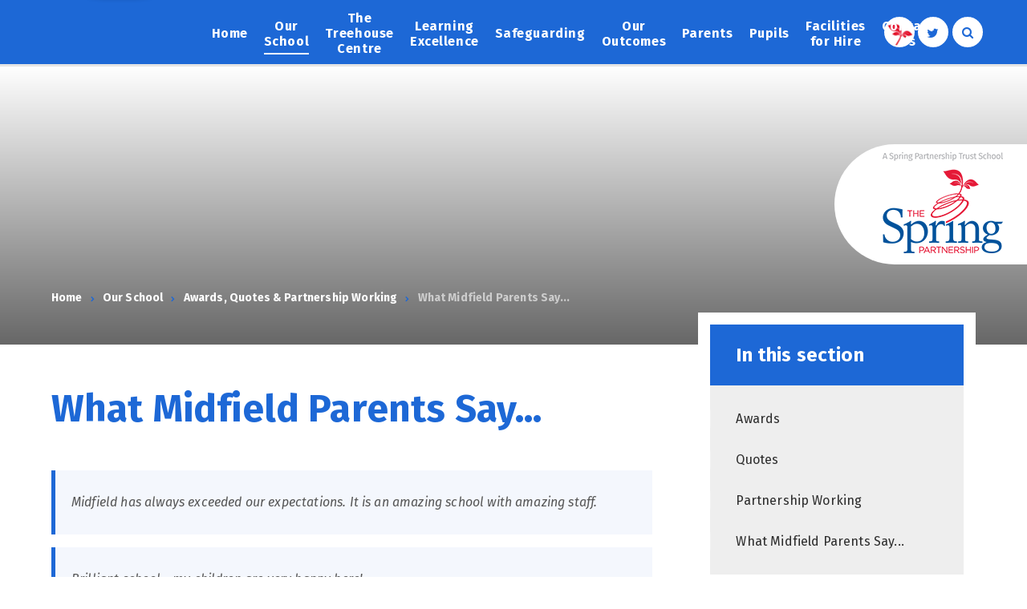

--- FILE ---
content_type: text/html
request_url: https://www.midfield.bromley.sch.uk/page/?title=What+Midfield+Parents+Say...&pid=250
body_size: 61456
content:

<!DOCTYPE html>
<!--[if IE 7]><html class="no-ios no-js lte-ie9 lte-ie8 lte-ie7" lang="en" xml:lang="en"><![endif]-->
<!--[if IE 8]><html class="no-ios no-js lte-ie9 lte-ie8"  lang="en" xml:lang="en"><![endif]-->
<!--[if IE 9]><html class="no-ios no-js lte-ie9"  lang="en" xml:lang="en"><![endif]-->
<!--[if !IE]><!--> <html class="no-ios no-js"  lang="en" xml:lang="en"><!--<![endif]-->
	<head>
		<meta http-equiv="X-UA-Compatible" content="IE=edge" />
		<meta http-equiv="content-type" content="text/html; charset=utf-8"/>
		
		<link rel="canonical" href="https://www.midfield.bromley.sch.uk/page/?title=What+Midfield+Parents+Say%2E%2E%2E&amp;pid=250">
		<link rel="stylesheet" integrity="sha512-SfTiTlX6kk+qitfevl/7LibUOeJWlt9rbyDn92a1DqWOw9vWG2MFoays0sgObmWazO5BQPiFucnnEAjpAB+/Sw==" crossorigin="anonymous" referrerpolicy="no-referrer" media="screen" href="https://cdnjs.cloudflare.com/ajax/libs/font-awesome/4.7.0/css/font-awesome.min.css?cache=260112">
<!--[if IE 7]><link rel="stylesheet" media="screen" href="https://cdn.juniperwebsites.co.uk/_includes/font-awesome/4.2.0/css/font-awesome-ie7.min.css?cache=v4.6.56.3">
<![endif]-->
		<title>What Midfield Parents Say... - Midfield Primary School</title>
		
<!--[if IE]>
<script>
console = {log:function(){return;}};
</script>
<![endif]-->

<script>
	var boolItemEditDisabled;
	var boolLanguageMode, boolLanguageEditOriginal;
	var boolViewingConnect;
	var boolConnectDashboard;
	var displayRegions = [];
	var intNewFileCount = 0;
	strItemType = "page";
	strSubItemType = "page";

	var featureSupport = {
		tagging: false,
		eventTagging: false
	};
	var boolLoggedIn = false;
boolAdminMode = false;
	var boolSuperUser = false;
strCookieBarStyle = 'bar';
	intParentPageID = "194";
	intCurrentItemID = 250;
	var intCurrentCatID = "";
boolIsHomePage = false;
	boolItemEditDisabled = true;
	boolLanguageEditOriginal=true;
	strCurrentLanguage='en-gb';	strFileAttachmentsUploadLocation = 'bottom';	boolViewingConnect = false;	boolConnectDashboard = false;	var objEditorComponentList = {};

</script>

<script src="https://cdn.juniperwebsites.co.uk/admin/_includes/js/mutation_events.min.js?cache=v4.6.56.3"></script>
<script src="https://cdn.juniperwebsites.co.uk/admin/_includes/js/jquery/jquery.js?cache=v4.6.56.3"></script>
<script src="https://cdn.juniperwebsites.co.uk/admin/_includes/js/jquery/jquery.prefilter.js?cache=v4.6.56.3"></script>
<script src="https://cdn.juniperwebsites.co.uk/admin/_includes/js/jquery/jquery.query.js?cache=v4.6.56.3"></script>
<script src="https://cdn.juniperwebsites.co.uk/admin/_includes/js/jquery/js.cookie.js?cache=v4.6.56.3"></script>
<script src="/_includes/editor/template-javascript.asp?cache=260112"></script>
<script src="/admin/_includes/js/functions/minified/functions.login.new.asp?cache=260112"></script>

  <script>

  </script>
<link href="https://www.midfield.bromley.sch.uk/feeds/pages.asp?pid=250&lang=en" rel="alternate" type="application/rss+xml" title="Midfield Primary School - What Midfield Parents Say... - Page Updates"><link href="https://www.midfield.bromley.sch.uk/feeds/comments.asp?title=What Midfield Parents Say...&amp;item=page&amp;pid=250" rel="alternate" type="application/rss+xml" title="Midfield Primary School - What Midfield Parents Say... - Page Comments"><link rel="stylesheet" media="screen" href="/_site/css/main.css?cache=260112">


	<meta name="mobile-web-app-capable" content="yes">
	<meta name="apple-mobile-web-app-capable" content="yes">
	<meta name="viewport" content="width=device-width, initial-scale=1, minimum-scale=1, maximum-scale=1">

	<link rel="author" href="/humans.txt">
	<link rel="icon" href="/_site/images/favicons/favicon.ico">
	<link rel="apple-touch-icon" href="/_site/images/favicons/favicon.png">
	<link href="https://fonts.googleapis.com/css?family=Fira+Sans:400,400i,500,700,700i" rel="stylesheet">


	<link rel="stylesheet" href="/_site/css/print.css" type="text/css" media="print">

	<script type="text/javascript">
	var iOS = ( navigator.userAgent.match(/(iPad|iPhone|iPod)/g) ? true : false );
	if (iOS) { $('html').removeClass('no-ios').addClass('ios'); }
	</script>

<meta name="robots" content="noimageindex">
<link rel="stylesheet" media="screen" href="https://cdn.juniperwebsites.co.uk/_includes/css/content-blocks.css?cache=v4.6.56.3">
<link rel="stylesheet" media="screen" href="/_includes/css/cookie-colour.asp?cache=260112">
<link rel="stylesheet" media="screen" href="https://cdn.juniperwebsites.co.uk/_includes/css/cookies.css?cache=v4.6.56.3">
<link rel="stylesheet" media="screen" href="https://cdn.juniperwebsites.co.uk/_includes/css/cookies.advanced.css?cache=v4.6.56.3">
<link rel="stylesheet" media="screen" href="https://cdn.juniperwebsites.co.uk/_includes/css/overlord.css?cache=v4.6.56.3">
<link rel="stylesheet" media="screen" href="https://cdn.juniperwebsites.co.uk/_includes/css/templates.css?cache=v4.6.56.3">
<link rel="stylesheet" media="screen" href="/_site/css/attachments.css?cache=260112">
<link rel="stylesheet" media="screen" href="/_site/css/templates.css?cache=260112">
<style>#print_me { display: none;}</style><script src="https://cdn.juniperwebsites.co.uk/admin/_includes/js/modernizr.js?cache=v4.6.56.3"></script>
<script integrity="sha256-oTyWrNiP6Qftu4vs2g0RPCKr3g1a6QTlITNgoebxRc4=" crossorigin="anonymous" referrerpolicy="no-referrer" src="https://code.jquery.com/ui/1.10.4/jquery-ui.min.js?cache=260112"></script>
<script src="https://cdn.juniperwebsites.co.uk/admin/_includes/js/jquery/jquery.ui.timepicker.min.js?cache=v4.6.56.3"></script>
<link rel="stylesheet" media="screen" href="https://cdn.juniperwebsites.co.uk/admin/_includes/css/jquery.ui.timepicker.css?cache=v4.6.56.3">
<script src="https://cdn.juniperwebsites.co.uk/admin/_includes/js/jquery/jquery-ui.touch-punch.min.js?cache=v4.6.56.3"></script>
<link rel="stylesheet" media="screen" href="https://cdn.juniperwebsites.co.uk/admin/_includes/css/jquery-ui.css?cache=v4.6.56.3">
<script src="https://cdn.juniperwebsites.co.uk/_includes/js/swfobject.js?cache=v4.6.56.3"></script>

        <meta property="og:site_name" content="Midfield Primary School" />
        <meta property="og:title" content="What Midfield Parents Say..." />
        <meta property="og:image" content="https://www.midfield.bromley.sch.uk/_site/images/design/thumbnail.jpg" />
        <meta property="og:type" content="website" />
        <meta property="twitter:card" content="summary" />
</head>


    <body>


<div id="print_me"></div>
<div class="mason mason--inner">

	<section class="access">
		<a class="access__anchor" name="header"></a>
		<a class="access__link" href="#content">Skip to content &darr;</a>
	</section>

	
	
	<header class="header container">
		<div class="logo__shadow"><div class="shadow"></div></div>
		<div class="center">
			<a href="/" class="header__link">
				
				<img src="/_site/images/design/logo.png" />
			</a>
			<button class="btn__reset menu__btn" data-toggle=".mason--menu">	
				<div class="menu__btn__icon">
					<span></span>
					<span></span>
					<span></span>
					<span></span>
					<span></span>
					<span></span>
				</div>		
			</button>
			<div class="header__buttons">
				<div class="circle__button circle__spring"><a class="sptring__link" href="https://www.springpartnershiptrust.co.uk/" target="_blank"></a></div>
				<div class="circle__button circle__twitter"><a href="https://twitter.com/midf1eldprimary" target="_blank"><i class=" fa fa-twitter"></i></a></div>
				<!-- <div class="circle__button circle__facebook"><a href="https://www.facebook.com/stmarycrayprimaryacademy" target="_blank"><i class=" fa fa-facebook"></i></a></div> -->
			</div>
			<section class="menu">
				<nav class="menu__sidebar center">
					<ul class="menu__sidebar__list"><li class="menu__sidebar__list__item menu__sidebar__list__item--page_1"><a class="menu__sidebar__list__item__link" id="page_1" href="/"><span>Home</span></a><button class="menu__sidebar__list__item__button"><i class="menu__sidebar__list__item__button__icon fa fa-angle-down"></i></button></li><li class="menu__sidebar__list__item menu__sidebar__list__item--page_6 menu__sidebar__list__item--subitems menu__sidebar__list__item--selected"><a class="menu__sidebar__list__item__link" id="page_6" href="/page/?title=Our+School&amp;pid=6"><span>Our School</span></a><button class="menu__sidebar__list__item__button"><i class="menu__sidebar__list__item__button__icon fa fa-angle-down"></i></button><ul class="menu__sidebar__list__item__sub"><li class="menu__sidebar__list__item menu__sidebar__list__item--page_1175"><a class="menu__sidebar__list__item__link" id="page_1175" href="/page/?title=%2A%2A+Open+Days+%2A%2A&amp;pid=1175"><span>** Open Days **</span></a><button class="menu__sidebar__list__item__button"><i class="menu__sidebar__list__item__button__icon fa fa-angle-down"></i></button></li><li class="menu__sidebar__list__item menu__sidebar__list__item--page_196"><a class="menu__sidebar__list__item__link" id="page_196" href="/page/?title=Welcome+from+our+Head+Teacher&amp;pid=196"><span>Welcome from our Head Teacher</span></a><button class="menu__sidebar__list__item__button"><i class="menu__sidebar__list__item__button__icon fa fa-angle-down"></i></button></li><li class="menu__sidebar__list__item menu__sidebar__list__item--page_538"><a class="menu__sidebar__list__item__link" id="page_538" href="/page/?title=Our+Staff&amp;pid=538"><span>Our Staff</span></a><button class="menu__sidebar__list__item__button"><i class="menu__sidebar__list__item__button__icon fa fa-angle-down"></i></button></li><li class="menu__sidebar__list__item menu__sidebar__list__item--page_12"><a class="menu__sidebar__list__item__link" id="page_12" href="/page/?title=Our+Vision%2C+Mission+and+Ethos&amp;pid=12"><span>Our Vision, Mission and Ethos</span></a><button class="menu__sidebar__list__item__button"><i class="menu__sidebar__list__item__button__icon fa fa-angle-down"></i></button></li><li class="menu__sidebar__list__item menu__sidebar__list__item--page_21"><a class="menu__sidebar__list__item__link" id="page_21" href="/page/?title=Admissions&amp;pid=21"><span>Admissions</span></a><button class="menu__sidebar__list__item__button"><i class="menu__sidebar__list__item__button__icon fa fa-angle-down"></i></button></li><li class="menu__sidebar__list__item menu__sidebar__list__item--page_194 menu__sidebar__list__item--selected"><a class="menu__sidebar__list__item__link" id="page_194" href="/page/?title=Awards%2C+Quotes+%26amp%3B+Partnership+Working&amp;pid=194"><span>Awards, Quotes &amp; Partnership Working</span></a><button class="menu__sidebar__list__item__button"><i class="menu__sidebar__list__item__button__icon fa fa-angle-down"></i></button></li><li class="menu__sidebar__list__item menu__sidebar__list__item--page_1119"><a class="menu__sidebar__list__item__link" id="page_1119" href="/page/?title=Equality&amp;pid=1119"><span>Equality</span></a><button class="menu__sidebar__list__item__button"><i class="menu__sidebar__list__item__button__icon fa fa-angle-down"></i></button></li><li class="menu__sidebar__list__item menu__sidebar__list__item--page_17"><a class="menu__sidebar__list__item__link" id="page_17" href="/page/?title=Governance&amp;pid=17"><span>Governance</span></a><button class="menu__sidebar__list__item__button"><i class="menu__sidebar__list__item__button__icon fa fa-angle-down"></i></button></li><li class="menu__sidebar__list__item menu__sidebar__list__item--page_1130"><a class="menu__sidebar__list__item__link" id="page_1130" href="/page/?title=Parent%2FCarer+Offer&amp;pid=1130"><span>Parent/Carer Offer</span></a><button class="menu__sidebar__list__item__button"><i class="menu__sidebar__list__item__button__icon fa fa-angle-down"></i></button></li><li class="menu__sidebar__list__item menu__sidebar__list__item--page_29"><a class="menu__sidebar__list__item__link" id="page_29" href="/page/?title=PE+%26amp%3B+Sport+Premium&amp;pid=29"><span>PE &amp; Sport Premium</span></a><button class="menu__sidebar__list__item__button"><i class="menu__sidebar__list__item__button__icon fa fa-angle-down"></i></button></li><li class="menu__sidebar__list__item menu__sidebar__list__item--page_25"><a class="menu__sidebar__list__item__link" id="page_25" href="/page/?title=Policies+%26amp%3B+Procedures&amp;pid=25"><span>Policies &amp; Procedures</span></a><button class="menu__sidebar__list__item__button"><i class="menu__sidebar__list__item__button__icon fa fa-angle-down"></i></button></li><li class="menu__sidebar__list__item menu__sidebar__list__item--page_14"><a class="menu__sidebar__list__item__link" id="page_14" href="/page/?title=Prospectus&amp;pid=14"><span>Prospectus</span></a><button class="menu__sidebar__list__item__button"><i class="menu__sidebar__list__item__button__icon fa fa-angle-down"></i></button></li><li class="menu__sidebar__list__item menu__sidebar__list__item--page_28"><a class="menu__sidebar__list__item__link" id="page_28" href="/page/?title=Pupil+Premium&amp;pid=28"><span>Pupil Premium</span></a><button class="menu__sidebar__list__item__button"><i class="menu__sidebar__list__item__button__icon fa fa-angle-down"></i></button></li><li class="menu__sidebar__list__item menu__sidebar__list__item--page_197"><a class="menu__sidebar__list__item__link" id="page_197" href="/page/?title=SEND+and+Inclusion&amp;pid=197"><span>SEND and Inclusion</span></a><button class="menu__sidebar__list__item__button"><i class="menu__sidebar__list__item__button__icon fa fa-angle-down"></i></button></li><li class="menu__sidebar__list__item menu__sidebar__list__item--page_1170"><a class="menu__sidebar__list__item__link" id="page_1170" href="/page/?title=Sponsorship+Opportunity&amp;pid=1170"><span>Sponsorship Opportunity</span></a><button class="menu__sidebar__list__item__button"><i class="menu__sidebar__list__item__button__icon fa fa-angle-down"></i></button></li><li class="menu__sidebar__list__item menu__sidebar__list__item--page_1117"><a class="menu__sidebar__list__item__link" id="page_1117" href="/page/?title=Inspectors+Secure+Area&amp;pid=1117"><span>Inspectors Secure Area</span></a><button class="menu__sidebar__list__item__button"><i class="menu__sidebar__list__item__button__icon fa fa-angle-down"></i></button></li></ul></li><li class="menu__sidebar__list__item menu__sidebar__list__item--page_103 menu__sidebar__list__item--subitems"><a class="menu__sidebar__list__item__link" id="page_103" href="/page/?title=The+Treehouse+Centre&amp;pid=103"><span>The Treehouse Centre</span></a><button class="menu__sidebar__list__item__button"><i class="menu__sidebar__list__item__button__icon fa fa-angle-down"></i></button><ul class="menu__sidebar__list__item__sub"><li class="menu__sidebar__list__item menu__sidebar__list__item--page_1152"><a class="menu__sidebar__list__item__link" id="page_1152" href="/page/?title=Welcome+to+The+Tree+House+Centre+at+Midfield&amp;pid=1152"><span>Welcome to The Tree House Centre at Midfield</span></a><button class="menu__sidebar__list__item__button"><i class="menu__sidebar__list__item__button__icon fa fa-angle-down"></i></button></li><li class="menu__sidebar__list__item menu__sidebar__list__item--page_1178"><a class="menu__sidebar__list__item__link" id="page_1178" href="/page/?title=About+Us&amp;pid=1178"><span>About Us</span></a><button class="menu__sidebar__list__item__button"><i class="menu__sidebar__list__item__button__icon fa fa-angle-down"></i></button></li><li class="menu__sidebar__list__item menu__sidebar__list__item--page_1163"><a class="menu__sidebar__list__item__link" id="page_1163" href="/page/?title=The+Treehouse+Centre+Staff&amp;pid=1163"><span>The Treehouse Centre Staff</span></a><button class="menu__sidebar__list__item__button"><i class="menu__sidebar__list__item__button__icon fa fa-angle-down"></i></button></li><li class="menu__sidebar__list__item menu__sidebar__list__item--page_307"><a class="menu__sidebar__list__item__link" id="page_307" href="/page/?title=Learning+in+Tree+House&amp;pid=307"><span>Learning in Tree House</span></a><button class="menu__sidebar__list__item__button"><i class="menu__sidebar__list__item__button__icon fa fa-angle-down"></i></button></li><li class="menu__sidebar__list__item menu__sidebar__list__item--page_313"><a class="menu__sidebar__list__item__link" id="page_313" href="/page/?title=Information+for+Parents&amp;pid=313"><span>Information for Parents</span></a><button class="menu__sidebar__list__item__button"><i class="menu__sidebar__list__item__button__icon fa fa-angle-down"></i></button></li><li class="menu__sidebar__list__item menu__sidebar__list__item--page_918"><a class="menu__sidebar__list__item__link" id="page_918" href="/page/?title=Letters+%26amp%3B+Documents&amp;pid=918"><span>Letters &amp; Documents</span></a><button class="menu__sidebar__list__item__button"><i class="menu__sidebar__list__item__button__icon fa fa-angle-down"></i></button></li><li class="menu__sidebar__list__item menu__sidebar__list__item--page_836"><a class="menu__sidebar__list__item__link" id="page_836" href="/page/?title=Transition+into+Tree+House&amp;pid=836"><span>Transition into Tree House</span></a><button class="menu__sidebar__list__item__button"><i class="menu__sidebar__list__item__button__icon fa fa-angle-down"></i></button></li><li class="menu__sidebar__list__item menu__sidebar__list__item--photo_gallery_20"><a class="menu__sidebar__list__item__link" id="photo_gallery_20" href="/gallery/?pid=103&amp;gcatid=20"><span>Tree House Trips &amp; Pics</span></a><button class="menu__sidebar__list__item__button"><i class="menu__sidebar__list__item__button__icon fa fa-angle-down"></i></button></li></ul></li><li class="menu__sidebar__list__item menu__sidebar__list__item--page_7 menu__sidebar__list__item--subitems"><a class="menu__sidebar__list__item__link" id="page_7" href="/page/?title=Learning+Excellence&amp;pid=7"><span>Learning Excellence</span></a><button class="menu__sidebar__list__item__button"><i class="menu__sidebar__list__item__button__icon fa fa-angle-down"></i></button><ul class="menu__sidebar__list__item__sub"><li class="menu__sidebar__list__item menu__sidebar__list__item--page_40"><a class="menu__sidebar__list__item__link" id="page_40" href="/page/?title=Our+Curriculum&amp;pid=40"><span>Our Curriculum</span></a><button class="menu__sidebar__list__item__button"><i class="menu__sidebar__list__item__button__icon fa fa-angle-down"></i></button></li><li class="menu__sidebar__list__item menu__sidebar__list__item--page_62"><a class="menu__sidebar__list__item__link" id="page_62" href="/page/?title=Enrichment&amp;pid=62"><span>Enrichment</span></a><button class="menu__sidebar__list__item__button"><i class="menu__sidebar__list__item__button__icon fa fa-angle-down"></i></button></li><li class="menu__sidebar__list__item menu__sidebar__list__item--page_1154"><a class="menu__sidebar__list__item__link" id="page_1154" href="/page/?title=Music+at+Midfield%21&amp;pid=1154"><span>Music at Midfield!</span></a><button class="menu__sidebar__list__item__button"><i class="menu__sidebar__list__item__button__icon fa fa-angle-down"></i></button></li><li class="menu__sidebar__list__item menu__sidebar__list__item--page_517"><a class="menu__sidebar__list__item__link" id="page_517" href="/page/?title=OPAL+%2D+Outdoor+Play+and+Learning&amp;pid=517"><span>OPAL - Outdoor Play and Learning</span></a><button class="menu__sidebar__list__item__button"><i class="menu__sidebar__list__item__button__icon fa fa-angle-down"></i></button></li><li class="menu__sidebar__list__item menu__sidebar__list__item--page_585"><a class="menu__sidebar__list__item__link" id="page_585" href="/page/?title=Phonics+At+Midfield&amp;pid=585"><span>Phonics At Midfield</span></a><button class="menu__sidebar__list__item__button"><i class="menu__sidebar__list__item__button__icon fa fa-angle-down"></i></button></li><li class="menu__sidebar__list__item menu__sidebar__list__item--page_63"><a class="menu__sidebar__list__item__link" id="page_63" href="/page/?title=P%2EI%2ET+Stop&amp;pid=63"><span>P.I.T Stop</span></a><button class="menu__sidebar__list__item__button"><i class="menu__sidebar__list__item__button__icon fa fa-angle-down"></i></button></li><li class="menu__sidebar__list__item menu__sidebar__list__item--page_1155"><a class="menu__sidebar__list__item__link" id="page_1155" href="/page/?title=School+Library&amp;pid=1155"><span>School Library</span></a><button class="menu__sidebar__list__item__button"><i class="menu__sidebar__list__item__button__icon fa fa-angle-down"></i></button></li><li class="menu__sidebar__list__item menu__sidebar__list__item--page_589"><a class="menu__sidebar__list__item__link" id="page_589" href="/page/?title=Stories+for+Bedtime&amp;pid=589"><span>Stories for Bedtime</span></a><button class="menu__sidebar__list__item__button"><i class="menu__sidebar__list__item__button__icon fa fa-angle-down"></i></button></li></ul></li><li class="menu__sidebar__list__item menu__sidebar__list__item--page_31 menu__sidebar__list__item--subitems"><a class="menu__sidebar__list__item__link" id="page_31" href="/page/?title=Safeguarding&amp;pid=31"><span>Safeguarding</span></a><button class="menu__sidebar__list__item__button"><i class="menu__sidebar__list__item__button__icon fa fa-angle-down"></i></button><ul class="menu__sidebar__list__item__sub"><li class="menu__sidebar__list__item menu__sidebar__list__item--page_32"><a class="menu__sidebar__list__item__link" id="page_32" href="/page/?title=Our+Safeguarding+Officers&amp;pid=32"><span>Our Safeguarding Officers</span></a><button class="menu__sidebar__list__item__button"><i class="menu__sidebar__list__item__button__icon fa fa-angle-down"></i></button></li><li class="menu__sidebar__list__item menu__sidebar__list__item--page_511"><a class="menu__sidebar__list__item__link" id="page_511" href="/page/?title=What+we+do+in+School+to+keep+your+children+safe%3F&amp;pid=511"><span>What we do in School to keep your children safe?</span></a><button class="menu__sidebar__list__item__button"><i class="menu__sidebar__list__item__button__icon fa fa-angle-down"></i></button></li><li class="menu__sidebar__list__item menu__sidebar__list__item--page_33"><a class="menu__sidebar__list__item__link" id="page_33" href="/page/?title=Online+Safety+Guidelines+for+Parents&amp;pid=33"><span>Online Safety Guidelines for Parents</span></a><button class="menu__sidebar__list__item__button"><i class="menu__sidebar__list__item__button__icon fa fa-angle-down"></i></button></li><li class="menu__sidebar__list__item menu__sidebar__list__item--page_512"><a class="menu__sidebar__list__item__link" id="page_512" href="/page/?title=Safeguarding+for+School+Visitors&amp;pid=512"><span>Safeguarding for School Visitors</span></a><button class="menu__sidebar__list__item__button"><i class="menu__sidebar__list__item__button__icon fa fa-angle-down"></i></button></li><li class="menu__sidebar__list__item menu__sidebar__list__item--page_513"><a class="menu__sidebar__list__item__link" id="page_513" href="/page/?title=What+to+do+if+you+are+worried+about+a+child&amp;pid=513"><span>What to do if you are worried about a child</span></a><button class="menu__sidebar__list__item__button"><i class="menu__sidebar__list__item__button__icon fa fa-angle-down"></i></button></li><li class="menu__sidebar__list__item menu__sidebar__list__item--page_1153"><a class="menu__sidebar__list__item__link" id="page_1153" href="/page/?title=Young+Carers&amp;pid=1153"><span>Young Carers</span></a><button class="menu__sidebar__list__item__button"><i class="menu__sidebar__list__item__button__icon fa fa-angle-down"></i></button></li></ul></li><li class="menu__sidebar__list__item menu__sidebar__list__item--page_8 menu__sidebar__list__item--subitems"><a class="menu__sidebar__list__item__link" id="page_8" href="/page/?title=Our+Outcomes&amp;pid=8"><span>Our Outcomes</span></a><button class="menu__sidebar__list__item__button"><i class="menu__sidebar__list__item__button__icon fa fa-angle-down"></i></button><ul class="menu__sidebar__list__item__sub"><li class="menu__sidebar__list__item menu__sidebar__list__item--page_495"><a class="menu__sidebar__list__item__link" id="page_495" href="/page/?title=GOV%2EUK+Compare+School+Performance&amp;pid=495"><span>GOV.UK Compare School Performance</span></a><button class="menu__sidebar__list__item__button"><i class="menu__sidebar__list__item__button__icon fa fa-angle-down"></i></button></li><li class="menu__sidebar__list__item menu__sidebar__list__item--page_68"><a class="menu__sidebar__list__item__link" id="page_68" href="/page/?title=Ofsted+Report+%2D+%26quot%3BOutstanding%26quot%3B+%2D+March+2024&amp;pid=68"><span>Ofsted Report - &quot;Outstanding&quot; - March 2024</span></a><button class="menu__sidebar__list__item__button"><i class="menu__sidebar__list__item__button__icon fa fa-angle-down"></i></button></li><li class="menu__sidebar__list__item menu__sidebar__list__item--page_1160"><a class="menu__sidebar__list__item__link" id="page_1160" href="/page/?title=Our+Key+Stage+Results+2024&amp;pid=1160"><span>Our Key Stage Results 2024</span></a><button class="menu__sidebar__list__item__button"><i class="menu__sidebar__list__item__button__icon fa fa-angle-down"></i></button></li><li class="menu__sidebar__list__item menu__sidebar__list__item--page_1180"><a class="menu__sidebar__list__item__link" id="page_1180" href="/page/?title=Our+Key+Stage+Results+2025&amp;pid=1180"><span>Our Key Stage Results 2025</span></a><button class="menu__sidebar__list__item__button"><i class="menu__sidebar__list__item__button__icon fa fa-angle-down"></i></button></li></ul></li><li class="menu__sidebar__list__item menu__sidebar__list__item--page_9 menu__sidebar__list__item--subitems"><a class="menu__sidebar__list__item__link" id="page_9" href="/page/?title=Parents&amp;pid=9"><span>Parents</span></a><button class="menu__sidebar__list__item__button"><i class="menu__sidebar__list__item__button__icon fa fa-angle-down"></i></button><ul class="menu__sidebar__list__item__sub"><li class="menu__sidebar__list__item menu__sidebar__list__item--page_80"><a class="menu__sidebar__list__item__link" id="page_80" href="/page/?title=The+School+Day&amp;pid=80"><span>The School Day</span></a><button class="menu__sidebar__list__item__button"><i class="menu__sidebar__list__item__button__icon fa fa-angle-down"></i></button></li><li class="menu__sidebar__list__item menu__sidebar__list__item--page_1100"><a class="menu__sidebar__list__item__link" id="page_1100" href="/page/?title=Accident%2C+Illness+and+First+Aid&amp;pid=1100"><span>Accident, Illness and First Aid</span></a><button class="menu__sidebar__list__item__button"><i class="menu__sidebar__list__item__button__icon fa fa-angle-down"></i></button></li><li class="menu__sidebar__list__item menu__sidebar__list__item--page_1116"><a class="menu__sidebar__list__item__link" id="page_1116" href="/page/?title=Arbor+Parent+App&amp;pid=1116"><span>Arbor Parent App</span></a><button class="menu__sidebar__list__item__button"><i class="menu__sidebar__list__item__button__icon fa fa-angle-down"></i></button></li><li class="menu__sidebar__list__item menu__sidebar__list__item--page_74"><a class="menu__sidebar__list__item__link" id="page_74" href="/page/?title=Attendance&amp;pid=74"><span>Attendance</span></a><button class="menu__sidebar__list__item__button"><i class="menu__sidebar__list__item__button__icon fa fa-angle-down"></i></button></li><li class="menu__sidebar__list__item menu__sidebar__list__item--url_3"><a class="menu__sidebar__list__item__link" id="url_3" href="/calendar/?calid=3,4,5,6,7,8,9,10,11,12,3,4,5,6,7,8,9&amp;pid=9&amp;viewid=3"><span>Calendar</span></a><button class="menu__sidebar__list__item__button"><i class="menu__sidebar__list__item__button__icon fa fa-angle-down"></i></button></li><li class="menu__sidebar__list__item menu__sidebar__list__item--page_84"><a class="menu__sidebar__list__item__link" id="page_84" href="/page/?title=Clubs&amp;pid=84"><span>Clubs</span></a><button class="menu__sidebar__list__item__button"><i class="menu__sidebar__list__item__button__icon fa fa-angle-down"></i></button></li><li class="menu__sidebar__list__item menu__sidebar__list__item--page_1165"><a class="menu__sidebar__list__item__link" id="page_1165" href="/page/?title=Late+Collection&amp;pid=1165"><span>Late Collection</span></a><button class="menu__sidebar__list__item__button"><i class="menu__sidebar__list__item__button__icon fa fa-angle-down"></i></button></li><li class="menu__sidebar__list__item menu__sidebar__list__item--page_514"><a class="menu__sidebar__list__item__link" id="page_514" href="/page/?title=Latest+E%2DSafety+News&amp;pid=514"><span>Latest E-Safety News</span></a><button class="menu__sidebar__list__item__button"><i class="menu__sidebar__list__item__button__icon fa fa-angle-down"></i></button></li><li class="menu__sidebar__list__item menu__sidebar__list__item--news_category_2"><a class="menu__sidebar__list__item__link" id="news_category_2" href="/news/?pid=9&amp;nid=2"><span>Latest News</span></a><button class="menu__sidebar__list__item__button"><i class="menu__sidebar__list__item__button__icon fa fa-angle-down"></i></button></li><li class="menu__sidebar__list__item menu__sidebar__list__item--page_71"><a class="menu__sidebar__list__item__link" id="page_71" href="/page/?title=Newsletters&amp;pid=71"><span>Newsletters</span></a><button class="menu__sidebar__list__item__button"><i class="menu__sidebar__list__item__button__icon fa fa-angle-down"></i></button></li><li class="menu__sidebar__list__item menu__sidebar__list__item--page_1129"><a class="menu__sidebar__list__item__link" id="page_1129" href="/page/?title=Parent+%2F+Carer+Offer&amp;pid=1129"><span>Parent / Carer Offer</span></a><button class="menu__sidebar__list__item__button"><i class="menu__sidebar__list__item__button__icon fa fa-angle-down"></i></button></li><li class="menu__sidebar__list__item menu__sidebar__list__item--url_5"><a class="menu__sidebar__list__item__link" id="url_5" href="https://www.parentpay.com/" target="_blank" rel="external"><span>ParentPay</span></a><button class="menu__sidebar__list__item__button"><i class="menu__sidebar__list__item__button__icon fa fa-angle-down"></i></button></li><li class="menu__sidebar__list__item menu__sidebar__list__item--page_73"><a class="menu__sidebar__list__item__link" id="page_73" href="/page/?title=PTA&amp;pid=73"><span>PTA</span></a><button class="menu__sidebar__list__item__button"><i class="menu__sidebar__list__item__button__icon fa fa-angle-down"></i></button></li><li class="menu__sidebar__list__item menu__sidebar__list__item--page_82"><a class="menu__sidebar__list__item__link" id="page_82" href="/page/?title=School+Meals&amp;pid=82"><span>School Meals</span></a><button class="menu__sidebar__list__item__button"><i class="menu__sidebar__list__item__button__icon fa fa-angle-down"></i></button></li><li class="menu__sidebar__list__item menu__sidebar__list__item--page_69"><a class="menu__sidebar__list__item__link" id="page_69" href="/page/?title=Term+Dates&amp;pid=69"><span>Term Dates</span></a><button class="menu__sidebar__list__item__button"><i class="menu__sidebar__list__item__button__icon fa fa-angle-down"></i></button></li><li class="menu__sidebar__list__item menu__sidebar__list__item--page_81"><a class="menu__sidebar__list__item__link" id="page_81" href="/page/?title=Uniform&amp;pid=81"><span>Uniform</span></a><button class="menu__sidebar__list__item__button"><i class="menu__sidebar__list__item__button__icon fa fa-angle-down"></i></button></li><li class="menu__sidebar__list__item menu__sidebar__list__item--page_72"><a class="menu__sidebar__list__item__link" id="page_72" href="/page/?title=You+Said%2E%2E%2E+We+Did%2E%2E%2E&amp;pid=72"><span>You Said... We Did...</span></a><button class="menu__sidebar__list__item__button"><i class="menu__sidebar__list__item__button__icon fa fa-angle-down"></i></button></li></ul></li><li class="menu__sidebar__list__item menu__sidebar__list__item--page_10 menu__sidebar__list__item--subitems"><a class="menu__sidebar__list__item__link" id="page_10" href="/page/?title=Pupils&amp;pid=10"><span>Pupils</span></a><button class="menu__sidebar__list__item__button"><i class="menu__sidebar__list__item__button__icon fa fa-angle-down"></i></button><ul class="menu__sidebar__list__item__sub"><li class="menu__sidebar__list__item menu__sidebar__list__item--page_420"><a class="menu__sidebar__list__item__link" id="page_420" href="/page/?title=Gallery&amp;pid=420"><span>Gallery</span></a><button class="menu__sidebar__list__item__button"><i class="menu__sidebar__list__item__button__icon fa fa-angle-down"></i></button></li><li class="menu__sidebar__list__item menu__sidebar__list__item--page_89"><a class="menu__sidebar__list__item__link" id="page_89" href="/page/?title=Nursery&amp;pid=89"><span>Nursery</span></a><button class="menu__sidebar__list__item__button"><i class="menu__sidebar__list__item__button__icon fa fa-angle-down"></i></button></li><li class="menu__sidebar__list__item menu__sidebar__list__item--page_90"><a class="menu__sidebar__list__item__link" id="page_90" href="/page/?title=Reception&amp;pid=90"><span>Reception</span></a><button class="menu__sidebar__list__item__button"><i class="menu__sidebar__list__item__button__icon fa fa-angle-down"></i></button></li><li class="menu__sidebar__list__item menu__sidebar__list__item--page_93"><a class="menu__sidebar__list__item__link" id="page_93" href="/page/?title=Year+1&amp;pid=93"><span>Year 1</span></a><button class="menu__sidebar__list__item__button"><i class="menu__sidebar__list__item__button__icon fa fa-angle-down"></i></button></li><li class="menu__sidebar__list__item menu__sidebar__list__item--page_94"><a class="menu__sidebar__list__item__link" id="page_94" href="/page/?title=Year+2&amp;pid=94"><span>Year 2</span></a><button class="menu__sidebar__list__item__button"><i class="menu__sidebar__list__item__button__icon fa fa-angle-down"></i></button></li><li class="menu__sidebar__list__item menu__sidebar__list__item--page_96"><a class="menu__sidebar__list__item__link" id="page_96" href="/page/?title=Year+3&amp;pid=96"><span>Year 3</span></a><button class="menu__sidebar__list__item__button"><i class="menu__sidebar__list__item__button__icon fa fa-angle-down"></i></button></li><li class="menu__sidebar__list__item menu__sidebar__list__item--page_98"><a class="menu__sidebar__list__item__link" id="page_98" href="/page/?title=Year+4&amp;pid=98"><span>Year 4</span></a><button class="menu__sidebar__list__item__button"><i class="menu__sidebar__list__item__button__icon fa fa-angle-down"></i></button></li><li class="menu__sidebar__list__item menu__sidebar__list__item--page_101"><a class="menu__sidebar__list__item__link" id="page_101" href="/page/?title=Year+5&amp;pid=101"><span>Year 5</span></a><button class="menu__sidebar__list__item__button"><i class="menu__sidebar__list__item__button__icon fa fa-angle-down"></i></button></li><li class="menu__sidebar__list__item menu__sidebar__list__item--page_445"><a class="menu__sidebar__list__item__link" id="page_445" href="/page/?title=Year+6&amp;pid=445"><span>Year 6</span></a><button class="menu__sidebar__list__item__button"><i class="menu__sidebar__list__item__button__icon fa fa-angle-down"></i></button></li><li class="menu__sidebar__list__item menu__sidebar__list__item--page_601"><a class="menu__sidebar__list__item__link" id="page_601" href="/page/?title=Home+Learning&amp;pid=601"><span>Home Learning</span></a><button class="menu__sidebar__list__item__button"><i class="menu__sidebar__list__item__button__icon fa fa-angle-down"></i></button></li></ul></li><li class="menu__sidebar__list__item menu__sidebar__list__item--page_551 menu__sidebar__list__item--subitems"><a class="menu__sidebar__list__item__link" id="page_551" href="/page/?title=Facilities+for+Hire&amp;pid=551"><span>Facilities for Hire</span></a><button class="menu__sidebar__list__item__button"><i class="menu__sidebar__list__item__button__icon fa fa-angle-down"></i></button><ul class="menu__sidebar__list__item__sub"><li class="menu__sidebar__list__item menu__sidebar__list__item--page_553"><a class="menu__sidebar__list__item__link" id="page_553" href="/page/?title=Main+Hall&amp;pid=553"><span>Main Hall</span></a><button class="menu__sidebar__list__item__button"><i class="menu__sidebar__list__item__button__icon fa fa-angle-down"></i></button></li><li class="menu__sidebar__list__item menu__sidebar__list__item--page_554"><a class="menu__sidebar__list__item__link" id="page_554" href="/page/?title=Dining+Hall&amp;pid=554"><span>Dining Hall</span></a><button class="menu__sidebar__list__item__button"><i class="menu__sidebar__list__item__button__icon fa fa-angle-down"></i></button></li><li class="menu__sidebar__list__item menu__sidebar__list__item--page_555"><a class="menu__sidebar__list__item__link" id="page_555" href="/page/?title=Canteen+Hall&amp;pid=555"><span>Canteen Hall</span></a><button class="menu__sidebar__list__item__button"><i class="menu__sidebar__list__item__button__icon fa fa-angle-down"></i></button></li><li class="menu__sidebar__list__item menu__sidebar__list__item--page_556"><a class="menu__sidebar__list__item__link" id="page_556" href="/page/?title=The+Hive&amp;pid=556"><span>The Hive</span></a><button class="menu__sidebar__list__item__button"><i class="menu__sidebar__list__item__button__icon fa fa-angle-down"></i></button></li><li class="menu__sidebar__list__item menu__sidebar__list__item--page_563"><a class="menu__sidebar__list__item__link" id="page_563" href="/page/?title=Swimming+Pool&amp;pid=563"><span>Swimming Pool</span></a><button class="menu__sidebar__list__item__button"><i class="menu__sidebar__list__item__button__icon fa fa-angle-down"></i></button></li><li class="menu__sidebar__list__item menu__sidebar__list__item--page_562"><a class="menu__sidebar__list__item__link" id="page_562" href="/page/?title=Classrooms&amp;pid=562"><span>Classrooms</span></a><button class="menu__sidebar__list__item__button"><i class="menu__sidebar__list__item__button__icon fa fa-angle-down"></i></button></li><li class="menu__sidebar__list__item menu__sidebar__list__item--page_560"><a class="menu__sidebar__list__item__link" id="page_560" href="/page/?title=Playgrounds&amp;pid=560"><span>Playgrounds</span></a><button class="menu__sidebar__list__item__button"><i class="menu__sidebar__list__item__button__icon fa fa-angle-down"></i></button></li><li class="menu__sidebar__list__item menu__sidebar__list__item--page_561"><a class="menu__sidebar__list__item__link" id="page_561" href="/page/?title=Fields&amp;pid=561"><span>Fields</span></a><button class="menu__sidebar__list__item__button"><i class="menu__sidebar__list__item__button__icon fa fa-angle-down"></i></button></li></ul></li><li class="menu__sidebar__list__item menu__sidebar__list__item--page_2 menu__sidebar__list__item--subitems"><a class="menu__sidebar__list__item__link" id="page_2" href="/page/?title=Contact+Us&amp;pid=2"><span>Contact Us</span></a><button class="menu__sidebar__list__item__button"><i class="menu__sidebar__list__item__button__icon fa fa-angle-down"></i></button><ul class="menu__sidebar__list__item__sub"><li class="menu__sidebar__list__item menu__sidebar__list__item--url_57"><a class="menu__sidebar__list__item__link" id="url_57" href="/page/?title=Contact+Us&amp;pid=2"><span>Contact Us</span></a><button class="menu__sidebar__list__item__button"><i class="menu__sidebar__list__item__button__icon fa fa-angle-down"></i></button></li><li class="menu__sidebar__list__item menu__sidebar__list__item--form_16"><a class="menu__sidebar__list__item__link" id="form_16" href="/form/?pid=2&amp;form=16"><span>Contact Form</span></a><button class="menu__sidebar__list__item__button"><i class="menu__sidebar__list__item__button__icon fa fa-angle-down"></i></button></li><li class="menu__sidebar__list__item menu__sidebar__list__item--form_18"><a class="menu__sidebar__list__item__link" id="form_18" href="/form/?pid=2&amp;form=18"><span>Feedback Form</span></a><button class="menu__sidebar__list__item__button"><i class="menu__sidebar__list__item__button__icon fa fa-angle-down"></i></button></li><li class="menu__sidebar__list__item menu__sidebar__list__item--page_416"><a class="menu__sidebar__list__item__link" id="page_416" href="/page/?title=Privacy+Notices&amp;pid=416"><span>Privacy Notices</span></a><button class="menu__sidebar__list__item__button"><i class="menu__sidebar__list__item__button__icon fa fa-angle-down"></i></button></li><li class="menu__sidebar__list__item menu__sidebar__list__item--page_263"><a class="menu__sidebar__list__item__link" id="page_263" href="/page/?title=Staff+Vacancies&amp;pid=263"><span>Staff Vacancies</span></a><button class="menu__sidebar__list__item__button"><i class="menu__sidebar__list__item__button__icon fa fa-angle-down"></i></button></li></ul></li></ul>
				</nav>
				<div class="search__area">
					<form class="search__form__top" method="post" action="/search/?pid=0">
						<button class="search__submit border__radius circle__button" type="submit" name="Search"><i class="fa fa-search"></i></button>
						<input class="search__input btn__reset" id="search_input" type="text" name="searchValue" placeholder="Search" />
					</form>
					<button class="search__toggle border__radius btn__reset circle__button" data-toggle=".mason--find"><i class="fa fa-close"></i></button>
				</div>
			</section>
			
		</div>
		
	</header>

	
		

	<section class="hero">

		

		<div class="hero__slideshow" data-parallax="top: 0.1em;">		
			<div class="hero__slideshow__item"><img class="image_load" data-src="/_site/data/files/images/slideshow/6/0F0D1BD6B5A7EA8F2563FD42C7FFAD62.jpg" src="/_site/images/design/slide-holder.png" data-fill=".hero__slideshow__item" /></div><div class="hero__slideshow__item"><img class="image_load" data-src="/_site/data/files/images/slideshow/6/3D7EC5E78ADFF11BA1EE10141E484E61.jpg" src="/_site/images/design/slide-holder.png" data-fill=".hero__slideshow__item" /></div><div class="hero__slideshow__item"><img class="image_load" data-src="/_site/data/files/images/slideshow/6/59E523AED64E95317CBCBACCA692205E.jpg" src="/_site/images/design/slide-holder.png" data-fill=".hero__slideshow__item" /></div><div class="hero__slideshow__item"><img class="image_load" data-src="/_site/data/files/images/slideshow/6/ACB26FCAFE227601AAA63C16090A905D.jpg" src="/_site/images/design/slide-holder.png" data-fill=".hero__slideshow__item" /></div><div class="hero__slideshow__item"><img class="image_load" data-src="/_site/data/files/images/slideshow/6/B5BA3B9C3A9360F257A58E31662875A1.jpg" src="/_site/images/design/slide-holder.png" data-fill=".hero__slideshow__item" /></div><div class="hero__slideshow__item"><img class="image_load" data-src="/_site/data/files/images/slideshow/6/D5A862080C694014AA2B6407DC9A2B72.jpg" src="/_site/images/design/slide-holder.png" data-fill=".hero__slideshow__item" /></div><div class="hero__slideshow__item"><img class="image_load" data-src="/_site/data/files/images/slideshow/6/DB27472306125288919ECA1A099B53A4.jpg" src="/_site/images/design/slide-holder.png" data-fill=".hero__slideshow__item" /></div><div class="hero__slideshow__item"><img class="image_load" data-src="/_site/data/files/images/slideshow/6/E354A7AFD6857B5A3BB31EEF6F78C988.jpg" src="/_site/images/design/slide-holder.png" data-fill=".hero__slideshow__item" /></div><div class="hero__slideshow__item"><img class="image_load" data-src="/_site/data/files/images/slideshow/6/EBC7D9EE6150429CEEE6F11CE2D34AD4.jpg" src="/_site/images/design/slide-holder.png" data-fill=".hero__slideshow__item" /></div>	
		</div>
		<ul class="content__path"><li class="content__path__item content__path__item--page_1"><a class="content__path__item__link" id="page_1" href="/">Home</a><span class="content__path__item__sep"><i class="fa fa-chevron-right"></i></span></li><li class="content__path__item content__path__item--page_6 content__path__item--selected"><a class="content__path__item__link" id="page_6" href="/page/?title=Our+School&amp;pid=6">Our School</a><span class="content__path__item__sep"><i class="fa fa-chevron-right"></i></span></li><li class="content__path__item content__path__item--page_194 content__path__item--selected"><a class="content__path__item__link" id="page_194" href="/page/?title=Awards%2C+Quotes+%26amp%3B+Partnership+Working&amp;pid=194">Awards, Quotes &amp; Partnership Working</a><span class="content__path__item__sep"><i class="fa fa-chevron-right"></i></span></li><li class="content__path__item content__path__item--page_250 content__path__item--selected content__path__item--final"><a class="content__path__item__link" id="page_250" href="/page/?title=What+Midfield+Parents+Say%2E%2E%2E&amp;pid=250">What Midfield Parents Say...</a><span class="content__path__item__sep"><i class="fa fa-chevron-right"></i></span></li></ul>

		<div class="hero__border"></div>
		<div class="hero__spring">
			<a href="https://www.springpartnershiptrust.co.uk/" target="_blank" title="Visit the Spring Partnership Website">
				<img src="/_site/images/design/spring-hero.png" />
			</a>
		</div>
	</section>

	
	<main class="main">
		<div class="center">
		<div class="content content--page"><ul class="content__path"><li class="content__path__item content__path__item--page_1"><a class="content__path__item__link" id="page_1" href="/">Home</a><span class="content__path__item__sep"><i class="fa fa-chevron-right"></i></span></li><li class="content__path__item content__path__item--page_6 content__path__item--selected"><a class="content__path__item__link" id="page_6" href="/page/?title=Our+School&amp;pid=6">Our School</a><span class="content__path__item__sep"><i class="fa fa-chevron-right"></i></span></li><li class="content__path__item content__path__item--page_194 content__path__item--selected"><a class="content__path__item__link" id="page_194" href="/page/?title=Awards%2C+Quotes+%26amp%3B+Partnership+Working&amp;pid=194">Awards, Quotes &amp; Partnership Working</a><span class="content__path__item__sep"><i class="fa fa-chevron-right"></i></span></li><li class="content__path__item content__path__item--page_250 content__path__item--selected content__path__item--final"><a class="content__path__item__link" id="page_250" href="/page/?title=What+Midfield+Parents+Say%2E%2E%2E&amp;pid=250">What Midfield Parents Say...</a><span class="content__path__item__sep"><i class="fa fa-chevron-right"></i></span></li></ul><h1 class="content__title" id="itemTitle">What Midfield Parents Say...</h1>
			
			<a class="content__anchor" name="content"></a>
			<script>
			
			</script>
			<div class="content__region"><blockquote>
<p>Midfield has always exceeded our expectations. It is an amazing school with amazing staff.</p>
</blockquote>

<blockquote>
<p>Brilliant school - my children are very happy here!&nbsp;</p>
</blockquote>

<blockquote>
<p>I work full-time and was worried about being able to communicate with the school. The staff are amazing. They communicate frequently using the online messenger and keep me updated with everything I need to know.&nbsp;</p>
</blockquote>

<blockquote>
<p>&hellip;&hellip;.. has settled well at this school. She is very happy with her teacher and class. She loves the school set up and knows what she will be doing in her day.</p>
</blockquote>

<blockquote>
<p>&hellip;&hellip;.has made excellent progress since attending this school. She is very proud of her school and talks enthusiastically about her experiences. The school has valuable facilities to offer such as Forest School which is a great experience for children.</p>
</blockquote>

<blockquote>
<p>Thank you to all staff for their hard work and caring nature.</p>
</blockquote>

<blockquote>
<p>All in all, my son is really happy and learning something new each day.&nbsp;</p>
</blockquote>

<blockquote>
<p>After school activities and Forest School is amazing. So pleased we sent our child to Midfield.&nbsp;</p>
</blockquote>

<blockquote>
<p>This school&rsquo;s TAs and teachers in the Tree House have always been supportive, caring and encouraging towards my son. Also consistent in school and home communication. My son has done amazingly and I am very happy with his progress.</p>
</blockquote>

<blockquote>
<p>Thank you to all the staff who work so hard to make Midfield what it is. My daughter loves coming to school and even gets upset when it&#39;s time for the school holidays!&nbsp;</p>
</blockquote>

<blockquote>
<p>The PIT Stop team have been a god-send for ..... you&#39;ve literally changed our lives. Thank you!&nbsp;</p>
</blockquote>

<blockquote>
<p>I am happy with the progress of my child and think the school provides a good standard of Education.</p>
</blockquote>

<blockquote>
<p>My son has ASD and the school has more than adequate provision in place to cater for my child&rsquo;s needs. His progress is beyond our expectations and we couldn&rsquo;t have asked for a better school.</p>
</blockquote>

<blockquote>
<p>My daughter wanted to answer all questions as &lsquo;strongly agree&rsquo;. She is very happy at Midfield.</p>
</blockquote>
			</div>


		</div>
		
		<nav class="subnav">
			<a class="subnav__anchor" name="subnav"></a>
			<h3 class="subnav__title">In this section</h3>
			<ul class="subnav__list"><li class="subnav__list__item subnav__list__item--page_13"><a class="subnav__list__item__link" id="page_13" href="/page/?title=Awards&amp;pid=13"><span class="subnav__list__item__title">Awards</span><span class="subnav__list__item__hover">Awards</span></a></li><li class="subnav__list__item subnav__list__item--page_195"><a class="subnav__list__item__link" id="page_195" href="/page/?title=Quotes&amp;pid=195"><span class="subnav__list__item__title">Quotes</span><span class="subnav__list__item__hover">Quotes</span></a></li><li class="subnav__list__item subnav__list__item--page_1161"><a class="subnav__list__item__link" id="page_1161" href="/page/?title=Partnership+Working&amp;pid=1161"><span class="subnav__list__item__title">Partnership Working</span><span class="subnav__list__item__hover">Partnership Working</span></a></li><li class="subnav__list__item subnav__list__item--page_250 subnav__list__item--selected subnav__list__item--final"><a class="subnav__list__item__link" id="page_250" href="/page/?title=What+Midfield+Parents+Say%2E%2E%2E&amp;pid=250"><span class="subnav__list__item__title">What Midfield Parents Say...</span><span class="subnav__list__item__hover">What Midfield Parents Say...</span></a></li></ul>
		</nav>
	</main>
	
	<footer class="footer">	
		<div class="center">	
			<div class="footer__legal">
				<!-- <a class="circle__button" href="https://twitter.com/midf1eldprimary" target="_blank"><i class=" fa fa-twitter"></i></a>
				<a class="circle__button" href="https://www.facebook.com/stmarycrayprimaryacademy" target="_blank"><i class=" fa fa-facebook"></i></a>
				<p> -->
				&copy; Copyright 2026&nbsp;Midfield Primary School<br />
				<a href="/sitemap/?pid=0">View Sitemap</a> | <a href="https://www.midfield.bromley.sch.uk/accessibility-statement/">Accessibility Statement</a> | <a href="https://www.midfield.bromley.sch.uk/accessibility.asp?level=high-vis&amp;item=page_250" title="This link will display the current page in high visibility mode, suitable for screen reader software">High Visibility</a> | Design by <a rel="nofollow" target="_blank" href="https://websites.junipereducation.org/"> e4education</a>
				</p>
			</div>
			<div class="footer__links">
				<h4>Useful Links</h4>
				<ul class="quick__list list"><li class="quick__list__item"><a href="https://www.parentpay.com/" target="_blank">ParentPay<span><i class="fa fa-angle-right"></i></span></a></li><li class="quick__list__item"><a href="/calendar/?calid=2&pid=9&viewid=3" target="_self">Calendar<span><i class="fa fa-angle-right"></i></span></a></li><li class="quick__list__item"><a href="/page/?title=Join+Us&pid=263" target="_self">Join Us<span><i class="fa fa-angle-right"></i></span></a></li></ul>
			</div>
			<div class="footer__spring">
				<a href="https://www.springpartnershiptrust.co.uk/" target="_blank"><img src="/_site/images/design/spring.png" /></a>
			</div>
		</div>
	</footer>
</div>

<!-- JS -->

<script type="text/javascript" src="/_includes/js/mason.js"></script>

<script type="text/javascript" src="/_site/js/jquery.cycle2.min.js"></script> 
<script type="text/javascript" src="/_site/js/owl.carousel.min.js"></script> 
<script type="text/javascript" src="/_site/js/min/dynamicLoad.min.js"></script>
<script type="text/javascript" src="/_site/js/min/mapCreate.min.js"></script>
<script src="//maps.google.com/maps/api/js?key=AIzaSyASty-DZJ8mqb_C_86iwkyS9aDx7fvMnLc" type="text/javascript"></script> 
<script type="text/javascript" src="/_site/js/scripts.js"></script> 
<script type="text/javascript" src="/_site/js/marquee.js"></script> 
<script type="text/javascript">

$(document).ready(function() {

	

	

});

</script>


<!-- /JS -->
<script src="https://cdn.juniperwebsites.co.uk/admin/_includes/js/functions/minified/functions.dialog.js?cache=v4.6.56.3"></script>
<div class="cookie_information cookie_information--bar cookie_information--bottom cookie_information--left cookie_information--active"> <div class="cookie_information__icon_container "> <div class="cookie_information__icon " role="button" title="Cookie Settings" aria-label="Toggle Cookie Settings"><i class="fa fa-exclamation" aria-hidden="true"></i></div> <div class="cookie_information__hex "></div> </div> <div class="cookie_information__inner"> <div class="cookie_information__hex cookie_information__hex--large"></div> <div class="cookie_information__info"> <p class="cookie_information_heading">Cookie Policy</p> <article>This site uses cookies to store information on your computer. <a href="/privacy-cookies" title="See cookie policy">Click here for more information</a><div class="cookie_information__buttons"><button class="cookie_information__button " data-type="allow" title="Allow" aria-label="Allow">Allow</button><button class="cookie_information__button  " data-type="deny" title="Deny" aria-label="Deny">Deny</button></div></article> </div> <button class="cookie_information__close" title="Close" aria-label="Close"> <i class="fa fa-times" aria-hidden="true"></i> </button> </div></div>

<script>
    var strDialogTitle = 'Cookie Settings',
        strDialogSaveButton = 'Save',
        strDialogRevokeButton = 'Revoke';

    $(document).ready(function(){
        $('.cookie_information__icon, .cookie_information__close').on('click', function() {
            $('.cookie_information').toggleClass('cookie_information--active');
        });

        if ($.cookie.allowed()) {
            $('.cookie_information__icon_container').addClass('cookie_information__icon_container--hidden');
            $('.cookie_information').removeClass('cookie_information--active');
        }

        $(document).on('click', '.cookie_information__button', function() {
            var strType = $(this).data('type');
            if (strType === 'settings') {
                openCookieSettings();
            } else {
                saveCookiePreferences(strType, '');
            }
        });
        if (!$('.cookie_ui').length) {
            $('body').append($('<div>', {
                class: 'cookie_ui'
            }));
        }

        var openCookieSettings = function() {
            $('body').e4eDialog({
                diagTitle: strDialogTitle,
                contentClass: 'clublist--add',
                width: '500px',
                height: '90%',
                source: '/privacy-cookies/cookie-popup.asp',
                bind: false,
                appendTo: '.cookie_ui',
                buttons: [{
                    id: 'primary',
                    label: strDialogSaveButton,
                    fn: function() {
                        var arrAllowedItems = [];
                        var strType = 'allow';
                        arrAllowedItems.push('core');
                        if ($('#cookie--targeting').is(':checked')) arrAllowedItems.push('targeting');
                        if ($('#cookie--functional').is(':checked')) arrAllowedItems.push('functional');
                        if ($('#cookie--performance').is(':checked')) arrAllowedItems.push('performance');
                        if (!arrAllowedItems.length) strType = 'deny';
                        if (!arrAllowedItems.length === 4) arrAllowedItems = 'all';
                        saveCookiePreferences(strType, arrAllowedItems.join(','));
                        this.close();
                    }
                }, {
                    id: 'close',
                    
                    label: strDialogRevokeButton,
                    
                    fn: function() {
                        saveCookiePreferences('deny', '');
                        this.close();
                    }
                }]
            });
        }
        var saveCookiePreferences = function(strType, strCSVAllowedItems) {
            if (!strType) return;
            if (!strCSVAllowedItems) strCSVAllowedItems = 'all';
            $.ajax({
                'url': '/privacy-cookies/json.asp?action=updateUserPreferances',
                data: {
                    preference: strType,
                    allowItems: strCSVAllowedItems === 'all' ? '' : strCSVAllowedItems
                },
                success: function(data) {
                    var arrCSVAllowedItems = strCSVAllowedItems.split(',');
                    if (data) {
                        if ('allow' === strType && (strCSVAllowedItems === 'all' || (strCSVAllowedItems.indexOf('core') > -1 && strCSVAllowedItems.indexOf('targeting') > -1) && strCSVAllowedItems.indexOf('functional') > -1 && strCSVAllowedItems.indexOf('performance') > -1)) {
                            if ($(document).find('.no__cookies').length > 0) {
                                $(document).find('.no__cookies').each(function() {
                                    if ($(this).data('replacement')) {
                                        var replacement = $(this).data('replacement')
                                        $(this).replaceWith(replacement);
                                    } else {
                                        window.location.reload();
                                    }
                                });
                            }
                            $('.cookie_information__icon_container').addClass('cookie_information__icon_container--hidden');
                            $('.cookie_information').removeClass('cookie_information--active');
                            $('.cookie_information__info').find('article').replaceWith(data);
                        } else {
                            $('.cookie_information__info').find('article').replaceWith(data);
                            if(strType === 'dontSave' || strType === 'save') {
                                $('.cookie_information').removeClass('cookie_information--active');
                            } else if(strType === 'deny') {
                                $('.cookie_information').addClass('cookie_information--active');
                            } else {
                                $('.cookie_information').removeClass('cookie_information--active');
                            }
                        }
                    }
                }
            });
        }
    });
</script><script>
var loadedJS = {"https://cdn.juniperwebsites.co.uk/admin/_includes/js/mutation_events.min.js": true,"https://cdn.juniperwebsites.co.uk/admin/_includes/js/jquery/jquery.js": true,"https://cdn.juniperwebsites.co.uk/admin/_includes/js/jquery/jquery.prefilter.js": true,"https://cdn.juniperwebsites.co.uk/admin/_includes/js/jquery/jquery.query.js": true,"https://cdn.juniperwebsites.co.uk/admin/_includes/js/jquery/js.cookie.js": true,"/_includes/editor/template-javascript.asp": true,"/admin/_includes/js/functions/minified/functions.login.new.asp": true,"https://cdn.juniperwebsites.co.uk/admin/_includes/js/modernizr.js": true,"https://code.jquery.com/ui/1.10.4/jquery-ui.min.js": true,"https://cdn.juniperwebsites.co.uk/admin/_includes/js/jquery/jquery.ui.timepicker.min.js": true,"https://cdn.juniperwebsites.co.uk/admin/_includes/js/jquery/jquery-ui.touch-punch.min.js": true,"https://cdn.juniperwebsites.co.uk/_includes/js/swfobject.js": true,"https://cdn.juniperwebsites.co.uk/admin/_includes/js/functions/minified/functions.dialog.js": true};
var loadedCSS = {"https://cdnjs.cloudflare.com/ajax/libs/font-awesome/4.7.0/css/font-awesome.min.css": true,"https://cdn.juniperwebsites.co.uk/_includes/font-awesome/4.2.0/css/font-awesome-ie7.min.css": true,"/_site/css/main.css": true,"https://cdn.juniperwebsites.co.uk/_includes/css/content-blocks.css": true,"/_includes/css/cookie-colour.asp": true,"https://cdn.juniperwebsites.co.uk/_includes/css/cookies.css": true,"https://cdn.juniperwebsites.co.uk/_includes/css/cookies.advanced.css": true,"https://cdn.juniperwebsites.co.uk/_includes/css/overlord.css": true,"https://cdn.juniperwebsites.co.uk/_includes/css/templates.css": true,"/_site/css/attachments.css": true,"/_site/css/templates.css": true,"https://cdn.juniperwebsites.co.uk/admin/_includes/css/jquery.ui.timepicker.css": true,"https://cdn.juniperwebsites.co.uk/admin/_includes/css/jquery-ui.css": true};
</script>


</body>
</html>

--- FILE ---
content_type: text/css
request_url: https://www.midfield.bromley.sch.uk/_site/css/main.css?cache=260112
body_size: 49628
content:
/*! normalize.css v1.1.2 | MIT License | git.io/normalize */article,aside,details,figcaption,figure,footer,header,hgroup,main,nav,section,summary{display:block}audio,canvas,video{display:inline-block;*display:inline;*zoom:1}audio:not([controls]){display:none;height:0}[hidden]{display:none}html{font-size:100%;-ms-text-size-adjust:100%;-webkit-text-size-adjust:100%}button,html,input,select,textarea{font-family:sans-serif}body{margin:0}a:focus{outline:thin dotted}a:active,a:hover{outline:0}h1{font-size:2em;margin:0.67em 0}h2{font-size:1.5em;margin:0.83em 0}h3{font-size:1.17em;margin:1em 0}h4{font-size:1em;margin:1.33em 0}h5{font-size:0.83em;margin:1.67em 0}h6{font-size:0.67em;margin:2.33em 0}abbr[title]{border-bottom:1px dotted}b,strong{font-weight:bold}blockquote{margin:1em 40px}dfn{font-style:italic}hr{-moz-box-sizing:content-box;-webkit-box-sizing:content-box;box-sizing:content-box;height:0}mark{background:#ff0;color:#000}p,pre{margin:1em 0}code,kbd,pre,samp{font-family:monospace, serif;_font-family:'courier new', monospace;font-size:1em}pre{white-space:pre;white-space:pre-wrap;word-wrap:break-word}q{quotes:none}q:after,q:before{content:'';content:none}small{font-size:80%}sub,sup{font-size:75%;line-height:0;position:relative;vertical-align:baseline}sup{top:-0.5em}sub{bottom:-0.25em}dl,menu,ol,ul{margin:1em 0}dd{margin:0 0 0 40px}menu,ol,ul{padding:0 0 0 40px}nav ol,nav ul{list-style:none;list-style-image:none}img{border:0;-ms-interpolation-mode:bicubic}svg:not(:root){overflow:hidden}figure{margin:0}form{margin:0}fieldset{border:1px solid #c0c0c0;margin:0;padding:0.35em 0.625em 0.75em}legend{border:0;padding:0;white-space:normal;*margin-left:-7px}button,input,select,textarea{font-size:100%;margin:0;vertical-align:baseline;*vertical-align:middle}button,input{line-height:normal}button,select{text-transform:none}button,html input[type=button],input[type=reset],input[type=submit]{-webkit-appearance:button;cursor:pointer;*overflow:visible}button[disabled],html input[disabled]{cursor:default}input[type=checkbox],input[type=radio]{-webkit-box-sizing:border-box;box-sizing:border-box;padding:0;*height:13px;*width:13px}input[type=search]{-webkit-appearance:textfield;-webkit-box-sizing:content-box;-moz-box-sizing:content-box;box-sizing:content-box}input[type=search]::-webkit-search-cancel-button,input[type=search]::-webkit-search-decoration{-webkit-appearance:none}button::-moz-focus-inner,input::-moz-focus-inner{border:0;padding:0}textarea{overflow:auto;vertical-align:top}table{border-collapse:collapse;border-spacing:0}body{font-size:100%}.mason,body,html{width:100%;height:100%}body{background:#FFFFFF}.mason *,.mason :after,.mason :before{-webkit-box-sizing:border-box;box-sizing:border-box;*behavior:url("/_includes/polyfills/boxsizing.htc")}.mason--resizing *{-webkit-transition:none;-o-transition:none;transition:none}.mason{width:1024px;min-height:100%;height:auto!important;height:100%;margin:0 auto;clear:both;position:relative;overflow:hidden;background:#FFFFFF}@media (min-width:0px){.mason{width:auto}}.mason{color:#555555;font-family:"Fira Sans", sans-serif}button,input,select,textarea{font-family:"Fira Sans", sans-serif}.video{max-width:100%;position:relative;background:#000}.video iframe{width:100%;height:100%;position:absolute;border:0}.region h1,.region h2,.region h3,.region h4,.region h5,.region h6{color:#444444;font-family:"Fira Sans", sans-serif;font-weight:normal;line-height:1.5em}.region a{color:#1d68d6;text-decoration:none}.region hr{width:100%;height:0;margin:0;border:0;border-bottom:1px solid #E0E0E0}.region iframe,.region img{max-width:100%}.region img{height:auto!important}.region img[data-fill]{max-width:none}.region figure{max-width:100%;padding:2px;margin:1em 0;border:1px solid #E0E0E0;background:#F8F8F8}.region figure img{clear:both}.region figure figcaption{clear:both}.region blockquote{margin:1em 0;padding:0 0 0 1em}.region table{max-width:100%;margin:1em 0;clear:both;border:1px solid #E0E0E0;background:#F8F8F8}.region td,.region th{text-align:left;padding:0.25em 0.5em;border:1px solid #E0E0E0}.region label{margin-right:.5em;display:block}.region legend{padding:0 .5em}.region label em,.region legend em{color:#CF1111;font-style:normal;margin-left:.2em}.region input{max-width:100%}.region input[type=password],.region input[type=text]{width:18em;height:2em;display:block;padding:0 0 0 .5em;border:1px solid #E0E0E0}.region input[type=checkbox],.region input[type=radio]{width:1em;height:1em;margin:.4em}.region textarea{max-width:100%;display:block;padding:.5em;border:1px solid #E0E0E0}.region select{max-width:100%;width:18em;height:2em;padding:.2em;border:1px solid #E0E0E0}.region select[size]{height:auto;padding:.2em}.region fieldset{border-color:#E0E0E0}.captcha{display:block;margin:0 0 1em}.captcha__help{max-width:28em}.captcha__help--extended{max-width:26em}.captcha__elements{width:200px}.btn{height:auto;margin-top:-1px;display:inline-block;padding:0 1em;color:#1d68d6;line-height:2.8em;letter-spacing:1px;text-decoration:none;text-transform:uppercase;border:1px solid #1d68d6;background:transparent;-webkit-transition:background .4s, color .4s;-o-transition:background .4s, color .4s;transition:background .4s, color .4s}.btn:focus,.btn:hover{color:#FFF;background:#1d68d6}.btn__icon,.btn__text{float:left;margin:0 0.2em;line-height:inherit}.btn__icon{font-size:1.5em;margin-top:-2px}.btn--disabled{color:#999;border-color:#999;cursor:default}.btn--disabled:focus,.btn--disabled:hover{color:#999;background:transparent}.access__anchor,.anchor,.content__anchor{visibility:hidden;position:absolute;top:0}#forumUpdateForm fieldset{margin:1em 0}#forumUpdateForm .cmsForm__field{display:block;clear:both}.mason--admin .access__anchor,.mason--admin .anchor,.mason--admin .content__anchor{margin-top:-110px}.ui_toolbar{clear:both;margin:1em 0;line-height:2.1em}.ui_toolbar:after,.ui_toolbar:before{content:'';display:table}.ui_toolbar:after{clear:both}.lte-ie7 .ui_toolbar{zoom:1}.ui_left>*,.ui_right>*,.ui_toolbar>*{margin:0 .5em 0 0;float:left}.ui_right>:last-child,.ui_toolbar>:last-child{margin-right:0}.ui_left{float:left}.ui_right{float:right;margin-left:.5em}.ui_button,.ui_select,.ui_tag{margin:0 .5em 0 0;position:relative;float:left;text-align:left}.ui_button,.ui_select>div,.ui_tag{height:2.1em;padding:0 .6em;position:relative;font-size:1em;white-space:nowrap;color:#444444!important;line-height:2.1em;border:1px solid;border-color:rgba(0, 0, 0, 0.15) rgba(0, 0, 0, 0.15) rgba(0, 0, 0, 0.25);border-radius:0px;background-color:#F8F8F8;background-image:none}.ui_button:hover,.ui_select:hover>div{background-color:#E0E0E0}.ui_button.ui_button--selected,.ui_select.ui_select--selected>div{background-color:#E0E0E0}.ui_button.ui_button--disabled,.ui_select.ui_select--disabled>div{cursor:default;color:rgba(68, 68, 68, 0.25)!important;background-color:#F8F8F8}.ui_button{margin:0 .3em 0 0;cursor:pointer;outline:none!important;text-decoration:none;-webkit-transition:background .3s;-o-transition:background .3s;transition:background .3s}.ui_card{padding:1em;display:block;text-align:left;color:#444444;background-color:#F8F8F8;border:1px solid!important;border-color:rgba(0, 0, 0, 0.15) rgba(0, 0, 0, 0.15) rgba(0, 0, 0, 0.25)!important;border-radius:0px}.ui_card:after,.ui_card:before{content:'';display:table;clear:both}.ui_card--void{padding:0;overflow:hidden}.ui_card--void>*{margin:-1px -2px -1px -1px}.ui_card__img{margin:0 -1em;display:block;overflow:hidden;border:2px solid #F8F8F8}.ui_card__img--top{margin:-1em -1em 0;border-radius:0px 0px 0 0}.ui_card__img--full{margin:-1em;border-radius:0px}.ui_txt{margin:0 0 0.8em;font-weight:300;line-height:1.6em}.ui_txt__title{margin:0.66667em 0;font-size:1.2em;font-weight:400;line-height:1.33333em}.ui_txt__bold{margin:0.8em 0;font-weight:400}.ui_txt__sub{margin:-1em 0 1em;font-size:0.8em;font-weight:300;line-height:2em}.ui_txt__content{font-size:0.9em;line-height:1.77778em}.ui_txt__content *{display:inline;margin:0}.ui_txt--truncate_3,.ui_txt--truncate_4,.ui_txt--truncate_5,.ui_txt--truncate_6,.ui_txt--truncate_7,.ui_txt--truncate_8,.ui_txt--truncate_9{position:relative;overflow:hidden}.ui_txt--truncate_3:after,.ui_txt--truncate_4:after,.ui_txt--truncate_5:after,.ui_txt--truncate_6:after,.ui_txt--truncate_7:after,.ui_txt--truncate_8:after,.ui_txt--truncate_9:after{content:'';width:50%;height:1.6em;display:block;position:absolute;right:0;bottom:0;background:-webkit-gradient(linear, left top, right top, from(rgba(248, 248, 248, 0)), to(#f8f8f8));background:-webkit-linear-gradient(left, rgba(248, 248, 248, 0), #f8f8f8);background:-o-linear-gradient(left, rgba(248, 248, 248, 0), #f8f8f8);background:linear-gradient(to right, rgba(248, 248, 248, 0), #f8f8f8)}.ui_txt--truncate_3{height:4.8em}.ui_txt--truncate_3 .ui_txt__title{max-height:1.33333em;overflow:hidden}.ui_txt--truncate_4{height:6.4em}.ui_txt--truncate_4 .ui_txt__title{max-height:2.66667em;overflow:hidden}.ui_txt--truncate_5{height:8em}.ui_txt--truncate_5 .ui_txt__title{max-height:4em;overflow:hidden}.ui_txt--truncate_6{height:9.6em}.ui_txt--truncate_6 .ui_txt__title{max-height:5.33333em;overflow:hidden}.ui_txt--truncate_7{height:11.2em}.ui_txt--truncate_7 .ui_txt__title{max-height:6.66667em;overflow:hidden}.ui_txt--truncate_8{height:12.8em}.ui_txt--truncate_8 .ui_txt__title{max-height:8em;overflow:hidden}.ui_txt--truncate_9{height:14.4em}.ui_txt--truncate_9 .ui_txt__title{max-height:9.33333em;overflow:hidden}.ui_select{padding:0}.ui_select>div{padding:0 1.5em 0 .6em;cursor:pointer;outline:none!important;text-decoration:none;-webkit-transition:background .3s;-o-transition:background .3s;transition:background .3s}.ui_select>div:after{content:'';display:block;position:absolute;right:.6em;top:50%;margin-top:-2px;border:4px solid;border-left-color:transparent;border-right-color:transparent;border-bottom-color:transparent}.ui_select>ul{padding:0;margin:.75em 0 0;display:none;list-style:none;overflow:hidden;background:#fff;position:absolute;z-index:8;top:100%;right:0}.ui_select>ul li{height:2.1em;padding:.15em;clear:both;position:relative;border-bottom:1px solid #ddd}.ui_select>ul li span{width:.6em;height:.6em;margin:.6em;float:left}.ui_select>ul li label{margin:0 3.6em 0 1.8em;display:block;white-space:nowrap}.ui_select>ul li input{position:absolute;top:50%;right:0.15em;-webkit-transform:translate(0, -50%);-ms-transform:translate(0, -50%);transform:translate(0, -50%)}.ui_select--selected>ul{display:block}.ui_group{float:left;margin:0 .3em 0 0}.ui_group .ui_button{float:left;margin:0;border-radius:0;border-left-color:rgba(255, 255, 255, 0.15)}.ui_group .ui_button:first-child{border-radius:0px 0 0 0px;border-left-color:rgba(0, 0, 0, 0.15)}.ui_group .ui_button:last-child{border-radius:0 0px 0px 0}.ui_icon{height:.5em;font-size:2em;line-height:.5em;display:inline-block;font-family:"Courier New", Courier, monospace}.ui_icon--prev:after{content:"\02039";font-weight:bold}.ui_icon--next:after{content:"\0203A";font-weight:bold}.ui-tooltip{-webkit-box-shadow:0 0 5px #aaa;box-shadow:0 0 5px #aaa;max-width:300px;padding:8px;position:absolute;z-index:9999;font-size:95%;line-height:1.2}.fa-chevron-left{-webkit-transform:translateY(0px) translateX(0);-ms-transform:translateY(0px) translateX(0);transform:translateY(0px) translateX(0)}.fa-chevron-right{-webkit-transform:translateY(0px) translateX(0);-ms-transform:translateY(0px) translateX(0);transform:translateY(0px) translateX(0)}.print{display:none}.parent{position:relative;width:100%;overflow:hidden}.center{position:relative;width:90%;max-width:1170px;margin-right:auto;margin-left:auto;float:none;margin-right:auto;margin-left:auto}.center:after,.center:before{content:"";display:table}.center:after{clear:both}.lte-ie7 .center{zoom:1}.content__path,.content__share__list,.list,.mason--governors .governors__list,.mason--staff .staff__list,.subnav__list{margin:0;padding:0;list-style:none;z-index:1}.btn__reset{padding:0;margin:0;background:transparent;border:0;outline:0}.container{position:relative;width:100%}.container:after,.container:before{content:"";display:table}.container:after{clear:both}.lte-ie7 .container{zoom:1}.nav__button{width:35px;height:35px;line-height:32px;font-size:30px;text-align:center;cursor:pointer}.border__radius,.circle__button{border-radius:50%;overflow:hidden;z-index:1}.circle__button{width:38px;height:38px;line-height:38px;cursor:pointer}.rounded__button{font-weight:700;font-size:14px;border-radius:25px;display:block;font-weight:700;font-size:14px;padding:0.65em 1.6em;border:2px solid #fff;background:#fff;color:#1d68d6;text-decoration:none!important;-webkit-transition:background .3s ease, color .3s ease;-o-transition:background .3s ease, color .3s ease;transition:background .3s ease, color .3s ease}.rounded__button:hover{background:rgba(255, 255, 255, 0);color:#fff}.castle__line{fill:none;stroke:#fff;stroke-width:2px;fill-rule:evenodd}.home__title{font-size:24px;text-align:center;margin-top:0}@media (min-width:769px){.home__title{font-size:36px;text-align:left}}.lte-ie8 .home__title{font-size:36px;text-align:left}.access{width:100%;height:0;overflow:hidden;position:relative}.urgent{width:100%;position:relative;overflow:hidden;background:#fff;padding:80px 20px 20px}.urgent .home__title{color:#e51937}.urgent__list{list-style:none;padding:0;margin:0 auto;line-height:1.8em}.urgent__list li{position:relative;width:100%;text-align:center;background:url("/_site/images/design/urgent-bg.jpg") 100% 90% no-repeat;background-size:contain}.urgent__list p{margin:0 0 1em}.urgent__list__item__title{position:relative;text-align:center}.urgent__list__item__link{text-decoration:none;color:#fff;background:#e51937;font-size:14px;display:inline-block;border-color:#e51937}.urgent__list__item__link:hover{color:#e51937}.urgent__close{display:none}@media (min-width:769px){.urgent{position:fixed;top:0;bottom:0;width:100%;height:100%;z-index:30;background:rgba(0, 0, 0, 0.5);display:-webkit-box;display:-ms-flexbox;display:flex;-webkit-box-orient:horizontal;-webkit-box-direction:normal;-ms-flex-direction:row;flex-direction:row;-ms-flex-wrap:wrap;flex-wrap:wrap;-webkit-box-pack:start;-ms-flex-pack:start;justify-content:flex-start;-ms-flex-line-pack:center;align-content:center;-webkit-box-align:center;-ms-flex-align:center;align-items:center}.mason--admin .urgent{top:110px}.urgent__list{position:relative;width:60%;max-width:620px;left:0;right:0;margin:auto;background:#FFF}.urgent__list li{text-align:left;padding:40px}.urgent__close{display:block;position:absolute;bottom:100%;left:100%;width:40px;height:40px;background:url("/_site/images/design/close.png") top right no-repeat;cursor:pointer;opacity:0.3;-webkit-transition:opacity .4s ease;-o-transition:opacity .4s ease;transition:opacity .4s ease}.urgent__close:hover{opacity:1}.urgent__list__item__title{text-align:left}}.lte-ie8 .urgent{position:fixed;top:0;bottom:0;width:100%;height:100%;z-index:30;background:rgba(0, 0, 0, 0.5);display:-webkit-box;display:-ms-flexbox;display:flex;-webkit-box-orient:horizontal;-webkit-box-direction:normal;-ms-flex-direction:row;flex-direction:row;-ms-flex-wrap:wrap;flex-wrap:wrap;-webkit-box-pack:start;-ms-flex-pack:start;justify-content:flex-start;-ms-flex-line-pack:center;align-content:center;-webkit-box-align:center;-ms-flex-align:center;align-items:center}.mason--admin .lte-ie8 .urgent{top:110px}.lte-ie8 .urgent__list{position:relative;width:60%;max-width:620px;left:0;right:0;margin:auto;background:#FFF}.lte-ie8 .urgent__list li{text-align:left;padding:40px}.lte-ie8 .urgent__close{display:block;position:absolute;bottom:100%;left:100%;width:40px;height:40px;background:url("/_site/images/design/close.png") top right no-repeat;cursor:pointer;opacity:0.3;-webkit-transition:opacity .4s ease;-o-transition:opacity .4s ease;transition:opacity .4s ease}.lte-ie8 .urgent__close:hover{opacity:1}.lte-ie8 .urgent__list__item__title{text-align:left}@media (min-width:1025px){.urgent__list{bottom:120px}}@media (min-width:1301px){.urgent__list{bottom:0px}}.mason{padding-top:65px;letter-spacing:0.01em}.header{position:fixed;top:0;left:0;background:#FFF;height:65px;z-index:20;background:#1d68d6;-webkit-box-shadow:0px 2px 0px 1px rgba(0, 0, 0, 0.1);box-shadow:0px 2px 0px 1px rgba(0, 0, 0, 0.1);-webkit-transition:top .35s ease, opacity .35s ease;-o-transition:top .35s ease, opacity .35s ease;transition:top .35s ease, opacity .35s ease}.header>.center{height:100%;padding-left:170px;z-index:2;background:inherit;background:#1d68d6}.scrolled .header{top:-165px;opacity:0}.scrolling-up .header{top:0;opacity:1}.mason--admin .header{position:absolute}.header__link{position:absolute;top:0;left:0;padding:0px;z-index:11;text-align:center;border-radius:50%;overflow:visible;width:auto;height:120px}.header__link:before{content:"";position:absolute;bottom:0;left:0;width:100%;height:50%;border-bottom-right-radius:100px;border-bottom-left-radius:100px;background:rgba(0, 0, 0, 0.1);-webkit-filter:blur(2px);filter:blur(2px)}.header__link img{height:100%;width:auto;position:relative;z-index:3}.header__link{-webkit-transform:translateY(-100%);-ms-transform:translateY(-100%);transform:translateY(-100%);-webkit-transition:width .3s ease, height .3s ease, -webkit-transform .5s ease 0s;transition:width .3s ease, height .3s ease, -webkit-transform .5s ease 0s;-o-transition:transform .5s ease 0s, width .3s ease, height .3s ease;transition:transform .5s ease 0s, width .3s ease, height .3s ease;transition:transform .5s ease 0s, width .3s ease, height .3s ease, -webkit-transform .5s ease 0s}.loading .header__link{-webkit-transform:translateY(0%);-ms-transform:translateY(0%);transform:translateY(0%)}@media (min-width:840px){.mason{padding-top:80px}.header{height:80px;-webkit-transition:height .35s ease;-o-transition:height .35s ease;transition:height .35s ease}.header>.center{padding:0;width:calc(100% - 20px)}.scrolled.loading .header{top:0px;opacity:1;height:60px}.scrolled.loading .header .header__link{width:100px;height:100px}.scrolling-up .header{top:0;opacity:1}.header__link{left:0;width:auto;height:154px}.header__link svg{height:80%;-webkit-transition:height .3s ease;-o-transition:height .3s ease;transition:height .3s ease}}.menu__btn{position:absolute;width:32px;height:22px;display:block;top:0;bottom:0;right:0;margin:auto}.menu__btn__icon{display:block;width:32px;height:22px;position:relative;-webkit-transform:rotate(0deg);-ms-transform:rotate(0deg);transform:rotate(0deg);cursor:pointer}.menu__btn__icon span{display:block;position:absolute;height:4px;width:16px;background:#fff;opacity:1;outline:none;-webkit-transform:rotate(0deg);-ms-transform:rotate(0deg);transform:rotate(0deg);-webkit-transition:opacity 0.25s cubic-bezier(0.86, 0, 0.07, 1), -webkit-transform 0.25s cubic-bezier(0.86, 0, 0.07, 1);transition:opacity 0.25s cubic-bezier(0.86, 0, 0.07, 1), -webkit-transform 0.25s cubic-bezier(0.86, 0, 0.07, 1);-o-transition:opacity 0.25s cubic-bezier(0.86, 0, 0.07, 1), transform 0.25s cubic-bezier(0.86, 0, 0.07, 1);transition:opacity 0.25s cubic-bezier(0.86, 0, 0.07, 1), transform 0.25s cubic-bezier(0.86, 0, 0.07, 1);transition:opacity 0.25s cubic-bezier(0.86, 0, 0.07, 1), transform 0.25s cubic-bezier(0.86, 0, 0.07, 1), -webkit-transform 0.25s cubic-bezier(0.86, 0, 0.07, 1)}.menu__btn__icon span:nth-child(2n){left:50%;border-radius:0 9px 9px 0}.menu__btn__icon span:nth-child(odd){left:0px;border-radius:9px 0 0 9px}.menu__btn__icon span:first-child,.menu__btn__icon span:nth-child(2){top:0px}.menu__btn__icon span:nth-child(3),.menu__btn__icon span:nth-child(4){top:9px}.menu__btn__icon span:nth-child(5),.menu__btn__icon span:nth-child(6){top:18px}.mason--menu .menu__btn__icon span:first-child{-webkit-transform:rotate(45deg) translate3d(4px, 1px, 0px);transform:rotate(45deg) translate3d(4px, 1px, 0px)}.mason--menu .menu__btn__icon span:nth-child(2){-webkit-transform:rotate(-45deg) translate3d(-5px, -1px, 0px);transform:rotate(-45deg) translate3d(-5px, -1px, 0px)}.mason--menu .menu__btn__icon span:nth-child(3){-webkit-transform:translateX(-20px);-ms-transform:translateX(-20px);transform:translateX(-20px);opacity:0}.mason--menu .menu__btn__icon span:nth-child(4){-webkit-transform:translateX(20px);-ms-transform:translateX(20px);transform:translateX(20px);opacity:0}.mason--menu .menu__btn__icon span:nth-child(5){-webkit-transform:rotate(-45deg) translate3d(4px, -2px, 0px);transform:rotate(-45deg) translate3d(4px, -2px, 0px)}.mason--menu .menu__btn__icon span:nth-child(6){-webkit-transform:rotate(45deg) translate3d(-6px, 0px, 0px);transform:rotate(45deg) translate3d(-6px, 0px, 0px)}.menu{width:100%;position:fixed;left:100%;top:65px;bottom:0;z-index:5;font-size:0.935em;color:#FFF;font-weight:700;letter-spacing:0.04em;color:#FFF;opacity:0;-webkit-transform:translateY(10px);-ms-transform:translateY(10px);transform:translateY(10px);-webkit-transition:left 0s linear .25s, opacity .25s linear, -webkit-transform .25s linear;transition:left 0s linear .25s, opacity .25s linear, -webkit-transform .25s linear;-o-transition:left 0s linear .25s, opacity .25s linear, transform .25s linear;transition:left 0s linear .25s, opacity .25s linear, transform .25s linear;transition:left 0s linear .25s, opacity .25s linear, transform .25s linear, -webkit-transform .25s linear;z-index:10;background:#1d68d6}.mason--admin .menu{top:110px}.menu__sidebar{position:absolute;top:70px;bottom:70px;left:0;right:0;overflow:auto;width:100%}.menu__sidebar__list{margin:0;padding:0;list-style:none}.menu__sidebar__list:after,.menu__sidebar__list:before{content:"";display:table}.menu__sidebar__list:after{clear:both}.lte-ie7 .menu__sidebar__list{zoom:1}.menu__sidebar__list__item{position:relative;display:block;font-size:16px}.menu__sidebar__list__item__link{position:relative;display:block;text-decoration:none;color:inherit;overflow:hidden;padding:0.8em 3em 0.8em 8%;border-bottom:2px solid rgba(0, 0, 0, 0.1)}.menu__sidebar__list__item__link span{position:relative;display:inline-block}.menu__sidebar__list__item__link span:after{content:"";position:absolute;left:0;right:0;height:2px;width:100%;top:100%;background:#fff;opacity:0;margin:auto;-webkit-transform:translateY(0);-ms-transform:translateY(0);transform:translateY(0);-webkit-transition:opacity .3s ease, -webkit-transform .3s ease;transition:opacity .3s ease, -webkit-transform .3s ease;-o-transition:transform .3s ease, opacity .3s ease;transition:transform .3s ease, opacity .3s ease;transition:transform .3s ease, opacity .3s ease, -webkit-transform .3s ease}.menu__sidebar__list__item__button{display:none}.menu__sidebar__list__item__sub{margin:0;padding:0.5em 0 0;display:none;background:#4183e5}.menu__sidebar__list__item--subitems>.menu__sidebar__list__item__button{top:0;right:0;padding:0;width:50px;height:47px;border:none;outline:none;display:block;line-height:1.5em;position:absolute;background:transparent}.menu__sidebar__list__item--subitems>.menu__sidebar__list__item__button i{color:#FFF}.menu__sidebar__list__item__sub{padding:0.5em 0 1em;font-size:0.875em}.menu__sidebar__list__item__sub .menu__sidebar__list__item{text-transform:none;font-size:14px}.menu__sidebar__list__item__sub .menu__sidebar__list__item__link{border:0;padding:0.25em 6%;padding:0.8em calc(5% + 1em);-webkit-transition:background .35s ease;-o-transition:background .35s ease;transition:background .35s ease}.menu__sidebar__list__item__sub .menu__sidebar__list__item__link:after{display:none}.menu__sidebar__list__item--expand .menu__sidebar__list__item__sub{display:block}.header__buttons{text-align:right;position:absolute;top:0;bottom:0;height:38px;margin:auto;right:45px}.header__buttons .circle__button{display:inline-block;background:#fff;text-align:center;vertical-align:top;border:2px solid #fff;-webkit-transition:background .3s ease;-o-transition:background .3s ease;transition:background .3s ease}.header__buttons .circle__button a{color:#1d68d6;-webkit-transition:color .3s ease;-o-transition:color .3s ease;transition:color .3s ease}.header__buttons .circle__button:hover{background-color:rgba(255, 255, 255, 0)}.header__buttons .circle__button:hover a{color:#fff}.header__buttons .circle__button .sptring__link{display:block;width:100%;height:100%;background:#fff url("/_site/images/design/trust.png") no-repeat center;border-color:#fff}.header__buttons .circle__button.circle__spring{border-color:#fff}.mason--menu .menu{left:0;opacity:1;-webkit-transform:translateY(0);-ms-transform:translateY(0);transform:translateY(0);-webkit-transition:left 0s linear 0s, opacity .25s linear, -webkit-transform .25s linear;transition:left 0s linear 0s, opacity .25s linear, -webkit-transform .25s linear;-o-transition:left 0s linear 0s, opacity .25s linear, transform .25s linear;transition:left 0s linear 0s, opacity .25s linear, transform .25s linear;transition:left 0s linear 0s, opacity .25s linear, transform .25s linear, -webkit-transform .25s linear}@media (max--width:1040px){.mason--admin .menu{top:175px}}@media (min-width:1040px){.menu__btn{display:none}.header__buttons{right:43px}.header__buttons .circle__button{z-index:11}.menu{display:block;position:relative;top:0;left:0;height:100%;width:83%;float:right;opacity:1;padding-right:150px;-webkit-transform:translateY(0);-ms-transform:translateY(0);transform:translateY(0);visibility:hidden;z-index:12}.mason--admin .menu{top:0}.menu__sidebar{position:relative;top:0;bottom:0;width:100%;margin:0;height:100%;overflow:visible;visibility:visible}.menu__sidebar__list{position:relative;height:100%;display:table;float:left;-webkit-transition:opacity .3s ease;-o-transition:opacity .3s ease;transition:opacity .3s ease}.menu__sidebar__list>.menu__sidebar__list__item{display:table-cell;height:100%;vertical-align:middle}.menu__sidebar__list>.menu__sidebar__list__item>.menu__sidebar__list__item__link{display:-webkit-box;display:-ms-flexbox;display:flex;-webkit-box-orient:horizontal;-webkit-box-direction:normal;-ms-flex-direction:row;flex-direction:row;-ms-flex-wrap:wrap;flex-wrap:wrap;-webkit-box-pack:start;-ms-flex-pack:start;justify-content:flex-start;-ms-flex-line-pack:stretch;align-content:stretch;-webkit-box-align:center;-ms-flex-align:center;align-items:center;text-align:center;padding:0.8em 0.6em}.menu__sidebar__list>.menu__sidebar__list__item>.menu__sidebar__list__item__link span{vertical-align:middle}.menu__sidebar__list>.menu__sidebar__list__item.menu__sidebar__list__item--selected>.menu__sidebar__list__item__link span:after,.menu__sidebar__list>.menu__sidebar__list__item:hover>.menu__sidebar__list__item__link span:after{opacity:1;-webkit-transform:translateY(5px);-ms-transform:translateY(5px);transform:translateY(5px)}.menu__sidebar__list>.menu__sidebar__list__item:nth-last-child(-n+3)>.menu__sidebar__list__item__sub{left:auto;right:0}.menu__sidebar__list>.menu__sidebar__list__item:nth-last-child(-n+3)>.menu__sidebar__list__item__sub:after{left:auto;right:30px}.menu__sidebar__list__item{display:inline-block;height:100%}.menu__sidebar__list__item .menu__sidebar__list__item__button{display:none}.menu__sidebar__list__item__link{border:0;height:100%}.menu__sidebar__list__item__link:after{-webkit-transition:-webkit-transform .5s ease;transition:-webkit-transform .5s ease;-o-transition:transform .5s ease;transition:transform .5s ease;transition:transform .5s ease, -webkit-transform .5s ease}.menu__sidebar__list__item--selected .menu__sidebar__list__item__link:after,.menu__sidebar__list__item__link:hover:after{-webkit-transform:translateY(-20px) rotate(45deg);-ms-transform:translateY(-20px) rotate(45deg);transform:translateY(-20px) rotate(45deg)}.scrolled .menu__sidebar__list__item--selected .menu__sidebar__list__item__link:after,.scrolled .menu__sidebar__list__item__link:hover:after{-webkit-transform:translateY(-15px) rotate(0deg);-ms-transform:translateY(-15px) rotate(0deg);transform:translateY(-15px) rotate(0deg)}.menu__sidebar__list__item__sub{display:block;position:absolute;left:0;top:100%;top:calc(100% + 15px);width:550px;-webkit-columns:2;columns:2;opacity:0;border-radius:16px;padding:1em;visibility:hidden;background:#4183e5;-webkit-transform:translateY(10px);-ms-transform:translateY(10px);transform:translateY(10px);-webkit-transition:visibility 0s linear .25s, opacity .25s linear, -webkit-transform .25s linear;transition:visibility 0s linear .25s, opacity .25s linear, -webkit-transform .25s linear;-o-transition:visibility 0s linear .25s, opacity .25s linear, transform .25s linear;transition:visibility 0s linear .25s, opacity .25s linear, transform .25s linear;transition:visibility 0s linear .25s, opacity .25s linear, transform .25s linear, -webkit-transform .25s linear}.menu__sidebar__list__item__sub:before{content:"";display:block;position:absolute;height:20px;background:transparent;width:100%;left:0;bottom:100%}.menu__sidebar__list__item__sub:after{content:"";position:absolute;bottom:100%;left:20px;width:0;height:0;border-style:solid;border-width:0 12px 13px 12px;border-color:transparent transparent #4183e5 transparent}.menu__sidebar__list__item:hover .menu__sidebar__list__item__sub{visibility:visible;opacity:1;-webkit-transform:translateY(0px);-ms-transform:translateY(0px);transform:translateY(0px);-webkit-transition:visibility 0s linear 0s, opacity .25s linear, -webkit-transform .25s linear;transition:visibility 0s linear 0s, opacity .25s linear, -webkit-transform .25s linear;-o-transition:visibility 0s linear 0s, opacity .25s linear, transform .25s linear;transition:visibility 0s linear 0s, opacity .25s linear, transform .25s linear;transition:visibility 0s linear 0s, opacity .25s linear, transform .25s linear, -webkit-transform .25s linear}.menu__sidebar__list__item__sub .menu__sidebar__list__item{width:100%;text-align:left}.menu__sidebar__list__item__sub .menu__sidebar__list__item .menu__sidebar__list__item__link{padding:0.3em 0.5em;overflow:visible}.menu__sidebar__list__item__sub .menu__sidebar__list__item .menu__sidebar__list__item__link span{display:block;padding:0.8em 1.5em;border-radius:20px;background:rgba(255, 255, 255, 0);-webkit-transition:background .3s ease;-o-transition:background .3s ease;transition:background .3s ease}.menu__sidebar__list__item__sub .menu__sidebar__list__item .menu__sidebar__list__item__link span:after{display:none}.menu__sidebar__list__item__sub .menu__sidebar__list__item .menu__sidebar__list__item__link:hover span{background:rgba(255, 255, 255, 0.2)}}.search__area{position:absolute;left:0;bottom:0;width:100%;height:70px}.search__toggle{display:none;position:absolute;top:0;bottom:0;border:0;right:0;text-align:center;margin:auto;background:rgba(29, 104, 214, 0)}.search__submit{position:absolute;top:0;bottom:0;border:0;right:0;background:#FFF;text-align:center;line-height:34px;margin:auto;z-index:2;color:#1d68d6;border:2px solid #fff}.search__input{position:absolute;left:0px;top:0;color:#929292;bottom:0;margin:auto;height:38px;width:100%;padding-left:10px;border-radius:16px;background:#eee;width:calc(100% - 25px)}@media (min-width:840px){.search__area{position:absolute;left:auto;right:0;width:75%;max-width:38px;height:100%;top:0;visibility:visible;margin:auto;background:transparent;-webkit-transition:max-width 0.25s cubic-bezier(0.77, 0, 0.18, 1);-o-transition:max-width 0.25s cubic-bezier(0.77, 0, 0.18, 1);transition:max-width 0.25s cubic-bezier(0.77, 0, 0.18, 1)}.search__area .search__form__top{height:100%}.search__area:hover .search__submit{color:#fff;background:#1d68d6}.search__input{left:auto;height:38px;right:15px;padding-left:0px;width:calc(380px - 35px);max-width:0px;opacity:1;-webkit-transition:max-width 0.25s cubic-bezier(0.77, 0, 0.18, 1), right 0.25s cubic-bezier(0.77, 0, 0.18, 1), opacity 0.3s ease, padding 0.3s ease;-o-transition:max-width 0.25s cubic-bezier(0.77, 0, 0.18, 1), right 0.25s cubic-bezier(0.77, 0, 0.18, 1), opacity 0.3s ease, padding 0.3s ease;transition:max-width 0.25s cubic-bezier(0.77, 0, 0.18, 1), right 0.25s cubic-bezier(0.77, 0, 0.18, 1), opacity 0.3s ease, padding 0.3s ease}.search__submit{z-index:5;-webkit-transform:translateX(0);-ms-transform:translateX(0);transform:translateX(0);-webkit-transition:background 0.3s ease, -webkit-transform 0.25s cubic-bezier(0.77, 0, 0.18, 1);transition:background 0.3s ease, -webkit-transform 0.25s cubic-bezier(0.77, 0, 0.18, 1);-o-transition:transform 0.25s cubic-bezier(0.77, 0, 0.18, 1), background 0.3s ease;transition:transform 0.25s cubic-bezier(0.77, 0, 0.18, 1), background 0.3s ease;transition:transform 0.25s cubic-bezier(0.77, 0, 0.18, 1), background 0.3s ease, -webkit-transform 0.25s cubic-bezier(0.77, 0, 0.18, 1)}.search__toggle{display:block;z-index:6;right:0px;font-size:18px;color:#fff;background:#fff;overflow:hidden;background:transparent;-webkit-transform:translateX(0px) scale(1);-ms-transform:translateX(0px) scale(1);transform:translateX(0px) scale(1);-webkit-transition:background 0.45s cubic-bezier(0.77, 0, 0.18, 1), z-index 0s ease 0.15s, -webkit-transform 0.45s cubic-bezier(0.77, 0, 0.18, 1);transition:background 0.45s cubic-bezier(0.77, 0, 0.18, 1), z-index 0s ease 0.15s, -webkit-transform 0.45s cubic-bezier(0.77, 0, 0.18, 1);-o-transition:background 0.45s cubic-bezier(0.77, 0, 0.18, 1), transform 0.45s cubic-bezier(0.77, 0, 0.18, 1), z-index 0s ease 0.15s;transition:background 0.45s cubic-bezier(0.77, 0, 0.18, 1), transform 0.45s cubic-bezier(0.77, 0, 0.18, 1), z-index 0s ease 0.15s;transition:background 0.45s cubic-bezier(0.77, 0, 0.18, 1), transform 0.45s cubic-bezier(0.77, 0, 0.18, 1), z-index 0s ease 0.15s, -webkit-transform 0.45s cubic-bezier(0.77, 0, 0.18, 1)}.search__toggle i{width:18px;height:18px;border-radius:50%;position:relative;-webkit-transform:translateX(38px) rotate(90deg);-ms-transform:translateX(38px) rotate(90deg);transform:translateX(38px) rotate(90deg);-webkit-transition:-webkit-transform 0.25s cubic-bezier(0.77, 0, 0.18, 1);transition:-webkit-transform 0.25s cubic-bezier(0.77, 0, 0.18, 1);-o-transition:transform 0.25s cubic-bezier(0.77, 0, 0.18, 1);transition:transform 0.25s cubic-bezier(0.77, 0, 0.18, 1);transition:transform 0.25s cubic-bezier(0.77, 0, 0.18, 1), -webkit-transform 0.25s cubic-bezier(0.77, 0, 0.18, 1)}.mason--find .search__area{max-width:480px}.mason--find .search__area:hover .search__submit{background:#1d68d6!important}.mason--find .search__input{max-width:380px;right:50px;padding-left:10px;opacity:1}.mason--find .search__submit{-webkit-transform:translateX(-25px);-ms-transform:translateX(-25px);transform:translateX(-25px);background:#1d68d6!important;border-color:#1d68d6;color:#fff}.mason--find .search__toggle{z-index:4;-webkit-transition:background 0s cubic-bezier(0.77, 0, 0.18, 1), z-index 0s ease, -webkit-transform 0.45s cubic-bezier(0.77, 0, 0.18, 1);transition:background 0s cubic-bezier(0.77, 0, 0.18, 1), z-index 0s ease, -webkit-transform 0.45s cubic-bezier(0.77, 0, 0.18, 1);-o-transition:background 0s cubic-bezier(0.77, 0, 0.18, 1), transform 0.45s cubic-bezier(0.77, 0, 0.18, 1), z-index 0s ease;transition:background 0s cubic-bezier(0.77, 0, 0.18, 1), transform 0.45s cubic-bezier(0.77, 0, 0.18, 1), z-index 0s ease;transition:background 0s cubic-bezier(0.77, 0, 0.18, 1), transform 0.45s cubic-bezier(0.77, 0, 0.18, 1), z-index 0s ease, -webkit-transform 0.45s cubic-bezier(0.77, 0, 0.18, 1);-webkit-transform:translateX(5px) scale(0.8);-ms-transform:translateX(5px) scale(0.8);transform:translateX(5px) scale(0.8)}.mason--find .search__toggle i{-webkit-transform:translateX(8px) rotate(0deg);-ms-transform:translateX(8px) rotate(0deg);transform:translateX(8px) rotate(0deg)}.mason--find .menu__sidebar__list{opacity:0.4}}.announcements{position:relative;overflow:hidden;background:#Fff;color:#1d68d6;padding-top:60px;text-align:center}.announcements__item__sep{font-weight:700;position:relative}.announcements__item__info{position:relative}.announcements__item__info a{color:#1d68d6;text-decoration:none;display:inline-block;width:100%}.announcements__item__info a>div{vertical-align:top}.announcements__item__info__hover{display:none}@media (min-width:840px){.announcements{padding:20px 0;text-align:left}.announcements__item__sep{display:inline-block;padding-right:1em;margin-right:1em;border-right:1px solid #dddddd}.announcements__item__info{padding-left:16%;display:block;position:relative;overflow:hidden}.announcements__item__info .announcements__item__info__hover{display:block;position:absolute;top:0;bottom:0;height:1em;left:100%;margin:auto;-webkit-transition:-webkit-transform .4s ease;transition:-webkit-transform .4s ease;-o-transition:transform .4s ease;transition:transform .4s ease;transition:transform .4s ease, -webkit-transform .4s ease;-webkit-transform:translateX(0);-ms-transform:translateX(0);transform:translateX(0)}.announcements__item__info .announcements__item__link{padding-right:20px;width:calc(100%  - 165px)}.announcements__item__info .announcements__item__link .marquee{width:100%!important;height:1.2em!important}.announcements__item__link:hover .announcements__item__info__hover{-webkit-transform:translateX(-15px);-ms-transform:translateX(-15px);transform:translateX(-15px)}}.hero{height:300px;position:relative;width:100%;overflow:hidden;background:transparent;z-index:1}@media (min-width:550px){.hero{height:320px}}@media (min-width:769px){.hero{height:340px}}.hero .lte-ie8{height:340px}@media (min-width:1025px){.hero{height:350px}}.hero__slideshow{position:absolute;width:100%;height:100%;top:0;left:0;overflow:hidden;z-index:1}.hero__slideshow__item{width:100%;height:100%;overflow:hidden}.hero__slideshow__item img{opacity:0;-webkit-transition:opacity 1s;-o-transition:opacity 1s;transition:opacity 1s}.hero__border{position:absolute;top:0;bottom:0;left:0;width:100%;height:100%;z-index:3;background:-webkit-gradient(linear, left top, left bottom, from(transparent), to(rgba(0, 0, 0, 0.6)));background:-webkit-linear-gradient(top, transparent 0%, rgba(0, 0, 0, 0.6) 100%);background:-o-linear-gradient(top, transparent 0%, rgba(0, 0, 0, 0.6) 100%);background:linear-gradient(to bottom, transparent 0%, rgba(0, 0, 0, 0.6) 100%)}.hero__spring{position:absolute;right:0;top:50%;margin:auto;z-index:9;-webkit-transform:translateY(-50%) translateX(100%);-ms-transform:translateY(-50%) translateX(100%);transform:translateY(-50%) translateX(100%)}.hero__spring a{display:block;padding:10px 30px 10px 60px;background:#FFF;border-top-left-radius:120px;border-bottom-left-radius:120px}@media (max-width:768px){.hero__slideshow{-webkit-transform:translateY(0)!important;-ms-transform:translateY(0)!important;transform:translateY(0)!important}.hero__border{display:none}}.lte-ie8 .hero__slideshow{-webkit-transform:translateY(0)!important;-ms-transform:translateY(0)!important;transform:translateY(0)!important}.lte-ie8 .hero__border{display:none}@media (min-width:769px){.hero__spring{-webkit-transform:translateY(-50%) translateX(0%);-ms-transform:translateY(-50%) translateX(0%);transform:translateY(-50%) translateX(0%);-webkit-transition:-webkit-transform .45s ease;transition:-webkit-transform .45s ease;-o-transition:transform .45s ease;transition:transform .45s ease;transition:transform .45s ease, -webkit-transform .45s ease}}.lte-ie8 .hero__spring{-webkit-transform:translateY(-50%) translateX(0%);-ms-transform:translateY(-50%) translateX(0%);transform:translateY(-50%) translateX(0%);-webkit-transition:-webkit-transform .45s ease;transition:-webkit-transform .45s ease;-o-transition:transform .45s ease;transition:transform .45s ease;transition:transform .45s ease, -webkit-transform .45s ease}.main{position:relative;font-size:1em;padding:20px 0;color:#555555;background:#FFFFFF;background:#fff url("/_site/images/design/main-bg.jpg") no-repeat 100% 100%}.content__path{font-weight:600}.hero .content__path{width:90%;max-width:1170px;margin-right:auto;margin-left:auto;float:none;margin-right:auto;margin-left:auto;position:absolute;left:0;right:0;bottom:50px;z-index:5;display:none}.hero .content__path .content__path__item__link{color:#FFF}.content__path__item{display:inline;position:relative;font-size:0.875em}.content__path__item__link{color:#555555;text-decoration:none}.content__path__item__sep{margin:0 .2em;color:#1d68d6;font-size:0.5em}.content__path__item:last-child{opacity:0.6}.content__path__item:last-child .content__path__item__sep{display:none}@media (min-width:769px){.content__path{display:none}.hero .content__path{display:block}.hero .content__path .content__path__item__sep{margin:0 10px}}.lte-ie8 .content__path{display:none}.hero .lte-ie8 .content__path{display:block}.hero .lte-ie8 .content__path .content__path__item__sep{margin:0 10px}.content__title{font-size:2.5em;line-height:1.2em;color:#1d68d6}.content{line-height:1.8em}.content>div:after,.content>div:before{content:"";display:table}.content>div:after{clear:both}.lte-ie7 .content>div{zoom:1}.content>div:not(.content__share){margin-bottom:1em}.content__share{width:100%}.content__share__list{text-align:center}.content__share__list__icon{min-width:20%;display:inline-block;padding:.5em;font-size:2em}.content__share__list__icon a{color:inherit}.content__region a{text-decoration:none;color:#1d68d6}.content__region a:hover{text-decoration:underline}.content__region h2,.content__region h3,.content__region h4,.content__region h5{color:#1d68d6}.content__region img{max-width:100%;height:auto}@media (min-width:769px){.main{min-height:500px}.content{width:65%;float:left}.content__title{font-size:3em}}.lte-ie8 .main{min-height:500px}.lte-ie8 .content{width:65%;float:left}.lte-ie8 .content__title{font-size:3em}.subnav{width:100%;color:#FFF;text-align:center}.subnav__title{padding:1em 32px;background:#1d68d6;margin:0}.subnav__list{background:#eeeeee;padding:1em 0}.subnav__list:after,.subnav__list:before{content:"";display:table}.subnav__list:after{clear:both}.lte-ie7 .subnav__list{zoom:1}.subnav__list__item{display:block;background:#eeeeee}.subnav__list__item__link{display:block;position:relative;color:#2c2c2c;text-decoration:none;overflow:hidden}.subnav__list__item__link span{display:block;padding:1em 2em;opacity:1}.subnav__list__item__link .subnav__list__item__hover{padding:1em 2em 1em 1em}.subnav__list__item__link:hover .subnav__list__item__title{-webkit-transform:translateX(20px);-ms-transform:translateX(20px);transform:translateX(20px);opacity:0}.subnav__list__item__link:hover .subnav__list__item__hover{-webkit-transform:translateX(0);-ms-transform:translateX(0);transform:translateX(0);-webkit-transition-delay:0.05s;-o-transition-delay:0.05s;transition-delay:0.05s}.subnav__list__item__title{position:relative;-webkit-transform:translateX(0);-ms-transform:translateX(0);transform:translateX(0);-webkit-transition:opacity .3s ease, -webkit-transform .3s ease;transition:opacity .3s ease, -webkit-transform .3s ease;-o-transition:transform .3s ease, opacity .3s ease;transition:transform .3s ease, opacity .3s ease;transition:transform .3s ease, opacity .3s ease, -webkit-transform .3s ease}.subnav__list__item__hover{position:absolute;top:0;left:0;width:95%;background:#FFF;color:#1d68d6;border-top-right-radius:16px;border-bottom-right-radius:16px;z-index:4;-webkit-transform:translateX(-100%);-ms-transform:translateX(-100%);transform:translateX(-100%);-webkit-transition:-webkit-transform .3s ease;transition:-webkit-transform .3s ease;-o-transition:transform .3s ease;transition:transform .3s ease;transition:transform .3s ease, -webkit-transform .3s ease}.subnav__list__item__hover:after{content:"\f105";position:absolute;top:0;bottom:0;right:1em;height:1em;margin:auto;color:inherit;font-family:fontAwesome}@media (max-width:768px){.subnav{-webkit-transform:translateY(0)!important;-ms-transform:translateY(0)!important;transform:translateY(0)!important}}.lte-ie8 .subnav{-webkit-transform:translateY(0)!important;-ms-transform:translateY(0)!important;transform:translateY(0)!important}@media (min-width:769px){.subnav__title{font-size:24px}.subnav{position:relative;top:-60px;right:0;width:30%;float:right;text-align:left;border:10px solid #fff;z-index:5}.subnav__list{height:auto!important;display:block!important;padding:1em 0!important}}.lte-ie8 .subnav__title{font-size:24px}.lte-ie8 .subnav{position:relative;top:-60px;right:0;width:30%;float:right;text-align:left;border:10px solid #fff;z-index:5}.lte-ie8 .subnav__list{height:auto!important;display:block!important;padding:1em 0!important}@media (min-width:1025px){.subnav{border-width:15px}}.footer{width:100%;padding:20px 0;clear:both;color:#585858;background:#fff;text-align:center;border-top:5px solid #1d68d6}.footer__back{font-size:1em;cursor:pointer;color:#999;-webkit-transition:color .5s;-o-transition:color .5s;transition:color .5s}.footer__back:hover{color:#FFF}.footer__legal{text-align:center;position:relative;font-size:14px}.footer__legal a{color:#585858;text-decoration:none}.footer__legal a.circle__button{display:inline-block;background:#1d68d6;color:#FFF;text-align:center;margin-bottom:15px}.quick__list__item{display:block;font-size:14px;position:relative;overflow:hidden}.quick__list__item a{display:block;padding:5px 0;width:100%;color:#585858;text-decoration:none}.quick__list__item span{height:1em;position:absolute;left:100%;top:0;bottom:0;margin:auto;-webkit-transform:translateX(0);-ms-transform:translateX(0);transform:translateX(0);-webkit-transition:-webkit-transform .3s ease;transition:-webkit-transform .3s ease;-o-transition:transform .3s ease;transition:transform .3s ease;transition:transform .3s ease, -webkit-transform .3s ease}.quick__list__item:hover span{-webkit-transform:translateX(-30px);-ms-transform:translateX(-30px);transform:translateX(-30px)}.footer__links h4{margin:0 0 0.4em;color:#1d68d6}@media (min-width:769px){.footer__links{width:50%;display:inline-block;text-align:left;position:relative}.footer__links:after{content:"";position:absolute;top:1em;bottom:1em;width:1px;right:0;background:#ccc}.footer__spring{position:absolute;top:0;right:0;height:100%;width:50%}.footer__spring a{display:block;width:100%;height:100%;display:-webkit-box;display:-ms-flexbox;display:flex;-webkit-box-orient:horizontal;-webkit-box-direction:normal;-ms-flex-direction:row;flex-direction:row;-ms-flex-wrap:nowrap;flex-wrap:nowrap;-webkit-box-pack:center;-ms-flex-pack:center;justify-content:center;-ms-flex-line-pack:stretch;align-content:stretch;-webkit-box-align:end;-ms-flex-align:end;align-items:flex-end}}.lte-ie8 .footer__links{width:50%;display:inline-block;text-align:left;position:relative}.lte-ie8 .footer__links:after{content:"";position:absolute;top:1em;bottom:1em;width:1px;right:0;background:#ccc}.lte-ie8 .footer__spring{position:absolute;top:0;right:0;height:100%;width:50%}.lte-ie8 .footer__spring a{display:block;width:100%;height:100%;display:-webkit-box;display:-ms-flexbox;display:flex;-webkit-box-orient:horizontal;-webkit-box-direction:normal;-ms-flex-direction:row;flex-direction:row;-ms-flex-wrap:nowrap;flex-wrap:nowrap;-webkit-box-pack:center;-ms-flex-pack:center;justify-content:center;-ms-flex-line-pack:stretch;align-content:stretch;-webkit-box-align:end;-ms-flex-align:end;align-items:flex-end}@media (min-width:1025px){.footer{text-align:left;padding:35px}.footer__legal{width:50%;display:inline-block;text-align:left;position:relative;margin:0}.footer__legal p{margin-bottom:0}.footer__links{width:25%;padding:15px 5% 0}.footer__links:before{content:"";position:absolute;top:-10px;bottom:-10px;width:1px;left:0;background:#ccc}.footer__links:after{top:-10px;bottom:-10px}.footer__spring{width:25%}.footer__spring a{-webkit-box-align:center;-ms-flex-align:center;align-items:center}.footer__spring img{max-width:100%}}.mason--staff .staff__list{width:100%;position:relative;text-align:center}.mason--staff .staff__list__item{display:inline-block;width:100%;max-width:280px;position:relative;overflow:hidden;height:15em;margin:0 10px 20px}.mason--staff .staff__list__item__photo{position:absolute;top:0;left:0;width:100%;height:100%;z-index:1}.mason--staff .staff__list__item__info{position:absolute;left:0;bottom:0;width:100%;padding:10px;text-align:center;background:#1d68d6;background:rgba(29, 104, 214, 0.5);color:#FFF;z-index:2}.mason--staff .staff__list__item__info strong{margin:0}.mason--staff .staff__list__item__info p{margin:0}@media (min-width:769px){.mason--staff .staff__list{text-align:left}.mason--staff .staff__list__item{width:31%;margin:0 2% 20px 0}}.lte-ie8 .mason--staff .staff__list{text-align:left}.lte-ie8 .mason--staff .staff__list__item{width:31%;margin:0 2% 20px 0}.mason--governors .governors__list{width:100%;position:relative;text-align:left}.mason--governors .governors__list__item{display:inline-block;width:100%;position:relative;overflow:hidden;margin:0 0 20px}.mason--governors .governors__list__item__photo{position:relative;top:0;left:0;width:100%;height:15em;z-index:1;overflow:hidden}.mason--governors .governors__list__item__info{position:absolute;left:0;bottom:0;width:100%;padding:10px;text-align:center;background:#1d68d6;background:rgba(29, 104, 214, 0.5);color:#FFF;z-index:2}.mason--governors .governors__list__item__info strong{margin:0}.mason--governors .governors__list__item__info p{margin:0}.mason--governors .governors__list__item__download{padding:10px;display:inline-block;background:#1d68d6;color:#FFF;text-decoration:none}.mason--governors .governors__list__item__download .fa{margin-right:5px}.mason--governors .governors__list__item__download[href=""]{display:none}@media (min-width:550px){.mason--governors .governors__list__item{padding:20px 0;border-bottom:1px solid #1d68d6}.mason--governors .governors__list__item>p{margin-top:0}.mason--governors .governors__list__item__photo{float:left;width:280px;margin:0 1em 0 0}}

--- FILE ---
content_type: text/css
request_url: https://www.midfield.bromley.sch.uk/_site/css/attachments.css?cache=260112
body_size: 5502
content:
.content__attachments__list{padding:0;margin:0 -.5em;list-style:none;overflow:auto}.content__attachments__list li{padding:0 .5em;margin:0 0 1em}@media (min-width:415px){.content__attachments__list--2 li,.content__attachments__list--3 li,.content__attachments__list--4 li{width:50%;float:left}}.lte-ie8 .content__attachments__list--2 li,.lte-ie8 .content__attachments__list--3 li,.lte-ie8 .content__attachments__list--4 li{width:50%;float:left}@media (min-width:769px){.content__attachments__list--3 li,.content__attachments__list--4 li{width:33.33%}}.lte-ie8 .content__attachments__list--3 li,.lte-ie8 .content__attachments__list--4 li{width:33.33%}@media (min-width:1025px){.content__attachments__list--4 li{width:25%}}.content__attachments__list__item{padding:0 1em;display:block;position:relative;text-align:left;text-decoration:none}.content__attachments__list__item__info{margin-right:2.5em}.content__attachments__list__item__info__name{white-space:nowrap;-o-text-overflow:ellipsis;text-overflow:ellipsis;overflow:hidden}.content__attachments__list__item__icon{width:3em;position:absolute;right:.5em;top:.5em;bottom:.5em;background:url("/_includes/images/icons/txt.gif") no-repeat center}.content__attachments__list__item__icon--pdf{background-image:url("/_includes/images/icons/pdf.gif")}.content__attachments__list__item__icon--zip{background-image:url("/_includes/images/icons/zip.gif")}.content__attachments__list__item__icon--csv{background-image:url("/_includes/images/icons/csv.gif")}.content__attachments__list__item__icon--doc,.content__attachments__list__item__icon--docx{background-image:url("/_includes/images/icons/doc.gif")}.content__attachments__list__item__icon--xls,.content__attachments__list__item__icon--xlsx{background-image:url("/_includes/images/icons/xls.gif")}.content__attachments__list__item__icon--pub{background-image:url("/_includes/images/icons/pub.gif")}.content__attachments__list__item__icon--pps,.content__attachments__list__item__icon--ppsx,.content__attachments__list__item__icon--ppt,.content__attachments__list__item__icon--pptm,.content__attachments__list__item__icon--pptx{background-image:url("/_includes/images/icons/ppt.gif")}.content__attachments__list__item__icon--mp3{background-image:url("/_includes/images/icons/mp3.gif")}.content__attachments__list__item__icon--gif{background-image:url("/_includes/images/icons/gif.gif")}.content__attachments__list__item__icon--jpeg,.content__attachments__list__item__icon--jpg{background-image:url("/_includes/images/icons/jpg.gif")}.content__attachments__list__item__icon--png{background-image:url("/_includes/images/icons/png.gif")}.content__attachments__list .content__attachments__list__item__rounded{z-index:1;overflow:hidden;width:100%!important;padding:0;margin:0 0 10px;background:#1d68d6;border-color:#1d68d6}.content__attachments__list .content__attachments__list__item__rounded:hover{background:#fff}.content__attachments__list .content__attachments__list__item__rounded:hover .content__attachments__list__item{color:#1d68d6}.content__attachments__list .content__attachments__list__item__rounded:hover .content__attachments__list__item__btn{background:#1d68d6;color:#fff}.content__attachments__list .content__attachments__list__item__rounded:hover .content__attachments__list__item__btn span{width:90px;opacity:1}.content__attachments__list .content__attachments__list__item__rounded:hover .content__attachments__list__item__btn i{-webkit-transform:rotate(-90deg);-ms-transform:rotate(-90deg);transform:rotate(-90deg)}.content__attachments__list .content__attachments__list__item__rounded .content__attachments__list__item{background:#1d68d6;color:#fff;border:0!important;background:transparent;-webkit-transition:color .3s ease;-o-transition:color .3s ease;transition:color .3s ease;padding:10px 17px}.content__attachments__list .content__attachments__list__item__rounded .content__attachments__list__item__title{display:inline-block;font-size:18px;vertical-align:top;margin-right:12px}.content__attachments__list .content__attachments__list__item__rounded .content__attachments__list__item__sub{opacity:0.3;display:inline-block;font-size:18px;text-transform:uppercase;vertical-align:top}.content__attachments__list .content__attachments__list__item__rounded .content__attachments__list__item__btn{position:absolute;top:5px;right:5px;bottom:5px;padding:0 15px;background:#fff;color:#1d68d6;text-transform:uppercase;font-size:14px;height:40px;text-align:center;line-height:40px;margin:auto;-webkit-transition:background .3s ease, color .3s ease;-o-transition:background .3s ease, color .3s ease;transition:background .3s ease, color .3s ease}.content__attachments__list .content__attachments__list__item__rounded .content__attachments__list__item__btn span{display:inline-block;margin-right:0px;width:0px;overflow:hidden;text-align:left;white-space:nowrap;line-height:40px;vertical-align:top;opacity:0;-webkit-transition:width .3s ease, opacity .3s ease;-o-transition:width .3s ease, opacity .3s ease;transition:width .3s ease, opacity .3s ease}.content__attachments__list .content__attachments__list__item__rounded .content__attachments__list__item__btn i{display:inline-block;line-height:40px;vertical-align:top;-webkit-transform:rotate(0deg);-ms-transform:rotate(0deg);transform:rotate(0deg);-webkit-transition:-webkit-transform .3s ease;transition:-webkit-transform .3s ease;-o-transition:transform .3s ease;transition:transform .3s ease;transition:transform .3s ease, -webkit-transform .3s ease}

--- FILE ---
content_type: application/javascript
request_url: https://www.midfield.bromley.sch.uk/_site/js/marquee.js
body_size: 7381
content:
/**
* author Remy Sharp
* url http://remysharp.com/tag/marquee
*/

(function ($) {
    $.fn.marquee = function (klass) {
        var newMarquee = [],
            last = this.length;

        // works out the left or right hand reset position, based on scroll
        // behavior, current direction and new direction
        function getReset(newDir, marqueeRedux, marqueeState) {
            var behavior = marqueeState.behavior, 
                width = marqueeState.width, 
                dir = marqueeState.dir;
            var r = 0;
            if (behavior == 'alternate') {
                r = newDir == 1 ? marqueeRedux[marqueeState.widthAxis] - (width*2) : width;
            } else if (behavior == 'slide') {
                if (newDir == -1) {
                    r = dir == -1 ? marqueeRedux[marqueeState.widthAxis] : width;
                } else {
                    r = dir == -1 ? marqueeRedux[marqueeState.widthAxis] - (width*2) : 0;
                }
            } else {
                r = newDir == -1 ? marqueeRedux[marqueeState.widthAxis] : 0;
            }
            return r;
        }

        // single "thread" animation
        function animateMarquee() {
            var i = newMarquee.length,
                marqueeRedux = null,
                $marqueeRedux = null,
                marqueeState = {},
                newMarqueeList = [],
                hitedge = false;
                
            while (i--) {
                marqueeRedux = newMarquee[i];
                $marqueeRedux = $(marqueeRedux);
                marqueeState = $marqueeRedux.data('marqueeState');
                
                if ($marqueeRedux.data('paused') !== true) {
                    // TODO read scrollamount, dir, behavior, loops and last from data
                    marqueeRedux[marqueeState.axis] += (marqueeState.scrollamount * marqueeState.dir);

                    // only true if it's hit the end
                    hitedge = marqueeState.dir == -1 ? marqueeRedux[marqueeState.axis] <= getReset(marqueeState.dir * -1, marqueeRedux, marqueeState) : marqueeRedux[marqueeState.axis] >= getReset(marqueeState.dir * -1, marqueeRedux, marqueeState);
                    
                    if ((marqueeState.behavior == 'scroll' && marqueeState.last == marqueeRedux[marqueeState.axis]) || (marqueeState.behavior == 'alternate' && hitedge && marqueeState.last != -1) || (marqueeState.behavior == 'slide' && hitedge && marqueeState.last != -1)) {                        
                        if (marqueeState.behavior == 'alternate') {
                            marqueeState.dir *= -1; // flip
                        }
                        marqueeState.last = -1;

                        $marqueeRedux.trigger('stop');

                        marqueeState.loops--;
                        if (marqueeState.loops === 0) {
                            if (marqueeState.behavior != 'slide') {
                                marqueeRedux[marqueeState.axis] = getReset(marqueeState.dir, marqueeRedux, marqueeState);
                            } else {
                                // corrects the position
                                marqueeRedux[marqueeState.axis] = getReset(marqueeState.dir * -1, marqueeRedux, marqueeState);
                            }

                            $marqueeRedux.trigger('end');
                        } else {
                            // keep this marquee going
                            newMarqueeList.push(marqueeRedux);
                            $marqueeRedux.trigger('start');
                            marqueeRedux[marqueeState.axis] = getReset(marqueeState.dir, marqueeRedux, marqueeState);
                        }
                    } else {
                        newMarqueeList.push(marqueeRedux);
                    }
                    marqueeState.last = marqueeRedux[marqueeState.axis];

                    // store updated state only if we ran an animation
                    $marqueeRedux.data('marqueeState', marqueeState);
                } else {
                    // even though it's paused, keep it in the list
                    newMarqueeList.push(marqueeRedux);                    
                }
            }

            newMarquee = newMarqueeList;
            
            if (newMarquee.length) {
                setTimeout(animateMarquee, 25);
            }            
        }
        
        // TODO consider whether using .html() in the wrapping process could lead to loosing predefined events...
        this.each(function (i) {
            var $marquee = $(this),
                width = $marquee.attr('width') || $marquee.width(),
                height = $marquee.attr('height') || $marquee.height(),
                $marqueeRedux = $marquee.after('<div ' + (klass ? 'class="' + klass + '" ' : '') + 'style="display: inline-block; width: 100%; height: 57px; overflow: hidden;"><div style="float: left; white-space: nowrap;">' + $marquee.html() + '</div></div>').next(),
                marqueeRedux = $marqueeRedux.get(0),
                hitedge = 0,
                direction = ($marquee.attr('direction') || 'left').toLowerCase(),
                marqueeState = {
                    dir : /down|right/.test(direction) ? -1 : 1,
                    axis : /left|right/.test(direction) ? 'scrollLeft' : 'scrollTop',
                    widthAxis : /left|right/.test(direction) ? 'scrollWidth' : 'scrollHeight',
                    last : -1,
                    loops : $marquee.attr('loop') || -1,
                    scrollamount : $marquee.attr('scrollamount') || this.scrollAmount || 2,
                    behavior : ($marquee.attr('behavior') || 'scroll').toLowerCase(),
                    width : /left|right/.test(direction) ? width : height
                };
            
            // corrects a bug in Firefox - the default loops for slide is -1
            if ($marquee.attr('loop') == -1 && marqueeState.behavior == 'slide') {
                marqueeState.loops = 1;
            }

            $marquee.remove();
            
            // add padding
            if (/left|right/.test(direction)) {
                $marqueeRedux.find('> div').css('padding', '0 100%');
            } else {
                $marqueeRedux.find('> div').css('padding', height + 'px 0');
            }
            
            // events
            $marqueeRedux.bind('stop', function () {
                $marqueeRedux.data('paused', true);
            }).bind('pause', function () {
                $marqueeRedux.data('paused', true);
            }).bind('start', function () {
                $marqueeRedux.data('paused', false);
            }).bind('unpause', function () {
                $marqueeRedux.data('paused', false);
            }).data('marqueeState', marqueeState); // finally: store the state
            
            // todo - rerender event allowing us to do an ajax hit and redraw the marquee

            newMarquee.push(marqueeRedux);

            marqueeRedux[marqueeState.axis] = getReset(marqueeState.dir, marqueeRedux, marqueeState);
            $marqueeRedux.trigger('start');
            
            // on the very last marquee, trigger the animation
            if (i+1 == last) {
                animateMarquee();
            }
        });            

        return $(newMarquee);
    };
}(jQuery));

--- FILE ---
content_type: application/javascript
request_url: https://www.midfield.bromley.sch.uk/_site/js/scripts.js
body_size: 11069
content:
	


$(document).ready(function() {

	var weekday = ["Sunday","Monday","Tuesday","Wednesday","Thursday","Friday","Saturday"];

	var todayDate = new Date();
	var today = weekday[todayDate.getDay()]
	$(".table__container--times td:contains(" + today + ")").closest('tr').addClass('tr--today')
	

	
	// vars 
	var $window = $(window),
		top, winW, winH,
		$mason = $('.mason'),
		$htmlBody =	$('html, body'),
		runHome = false,
		runParent = false,
		runJunior = false,
		runTimeline = false,
		notIE8 = false,
		desktopOnly = false,
		boolNav = false,
		lastScrollTop = 0,
		fixit = false;
	function imageCorrect(div, image, parent) {
		if (!$mason.hasClass('mason--admin')) {
			$(div).each(function(){
		   		 resizeImage($(this).find(image),$(this).find(image).parent());			
			});
			
		}
	};	

	// accordion
	function accordion(trigger, element, open, speed){
		$(trigger).unbind('click');	
		$(trigger).on('click', element, function(){
		var $this = $(this);
			if ($this.hasClass('active')){
				$this.removeClass('active');
			} else {
				$(element).removeClass('active');			
				$this.addClass('active');
			}
			$(open).slideUp(speed);

			if ($this.hasClass('active')){
				$this.next(open).slideDown(speed);
				

			} else {
				$this.next(open).slideUp(speed);
			}
		});

	 }


	 function fixOwl() {
	    var $stage = $('.owl-stage'),
	        stageW = $stage.width(),
	        $el = $('.owl-item'),
	        elW = 0;
	    $el.each(function() {
	        elW += $(this).width()+ +($(this).css("margin-right").slice(0, -2))
	    });
	    if ( elW > stageW ) {
	        $stage.width( elW );
	    };
	    
	}

	function para(elem, multi, trans, invert) {			
	    var topScroll = $window.scrollTop(),
	    	target = $(elem),	    	
	        feedOff = target.offset().top,
	        targetHeight = target.outerHeight(),
	        multiplier = multi,
	    	multiAdj = multiplier * ( (topScroll ) * invert) + 'px';
	    	multiInView = ( (feedOff * 0.5) - (topScroll + (targetHeight) + (feedOff)) ) * multi  + 'px';
    	switch (trans) {
			case ("transY"):
				target.css('transform', 'translate3D(0,' + multiAdj + ', 0)');
			break;
			case ("bgPosView"):
				target.css('background-position-y', multiInView );
			break;			
			case ("bgPos"):
				target.css('background-position-y', multiAdj );
			break;
			case ("log"):
				console.log("targetHeight", targetHeight);
				console.log("topScroll", topScroll);
				console.log("feedOff", feedOff);
				console.log("multiAdj", multiInView);
				console.log("elem", elem);
				console.log("multi", multi);
				console.log("invert", invert);
			break;
		 }
	}


	$window.on('load scroll', function() {			
		var scrollTop = $(window).scrollTop(),
			headHeight = $('.hero').outerHeight();  			
   			
	    if (scrollTop >= headHeight + 20) {
	    	$mason.addClass('scrolled')
	    } else {
	    	$mason.removeClass('scrolled');
	    }
	    if (scrollTop > lastScrollTop){
		   $mason.removeClass('scrolling-up')
		} else {
			$mason.addClass('scrolling-up')
		}
		lastScrollTop = scrollTop; 	
     	
     	
     	para('.hero__slideshow', 0.4, 'transY', 1);

	});


	$window.on('load debouncedresize', function() {
		imageCorrect('.link__box', '.link__box__img', '.link__box__bg')
	})

	
	$window.on('load', function() {
		$mason.addClass('loading');
		setTimeout(function() {
			$mason.addClass('loaded')
		}, 500);
		
	})

	// page checks
	if (!$('html').hasClass('lte-ie8')) { /* if it shouldn't run in ie8 or lower */
		notIE8 = true;
	}
	if ($mason.hasClass('mason--home')) {
		runHome = true;
	}

	if ($mason.hasClass('mason--vacacnies')) {
		runVac = true;
	}

	



	if (runHome) {
		$('.urgent, .urgent__close').on('click', function(e) {
    		$('.urgent').fadeOut()
		}).on('click', 'li', function(e) {		    
		    e.stopPropagation();
		});

		$('.announcements__item__title').marquee('marquee')
		
		owlNews = $(".news__list");

		owlNews.owlCarousel({
		    responsiveClass:true,              
	        autoWidth: false,
	        merge: false, 	 
	        nav: false,          
		    responsive:{
		        0:{
	                items:1,
	                margin: 0
	            },
	            600:{
	                items:2,
	                margin: 10
	            },
	            1100: {
	        		items:3,
	                margin: 20
	            }
		        
	        }    
		    
	 	});

	 	$(".news--next").click(function(){
		    owlNews.trigger('next.owl.carousel');
		});

		$(".news--prev").click(function(){
		    owlNews.trigger('prev.owl.carousel');
		});
		var owltweets = $(".tweets__list"),
			owltweetsNext = $(".tweets--next"),
			owltweetsPrev = $(".tweets--prev");

			owltweets.owlCarousel({
			    responsiveClass:true,              
	            autoWidth: false,
	            merge: false, 
	            callbacks: true,            
			    responsive:{
			        0:{
	                    items:1,
	                    margin: 0 
	                },
	                800:{
	                    items:2,
	                    margin: 0
	                },
	                800:{
	                    items:2,
	                    margin: 0
	                }		        
		        } 				
	  	});
		owltweetsNext.click(function(){
		    owltweets.trigger('next.owl.carousel', [800]);
	  	});
		owltweetsPrev.click(function(){
		    owltweets.trigger('prev.owl.carousel', [800]);
		});

		$('.events__list').cycle({
			speed: 500,
			timeout: 0,		
			slides: '> li',		
			log: false,
			autoHeight: 'container',
			pager: ".events__pager",		
			pagerTemplate: "<div class='pager__item'><a class='border__radius'></a></div>"
		});

		$('.reminder__list').cycle({
			speed: 500,
			timeout: 0,		
			slides: '.reminder__list__item',		
			log: false,
			fx: 'scrollHorz',
			next: '.reminders--next',
			prev: '.reminders--prev',
			autoHeight: 'container'
		});
		$('.reminder__list').on('cycle-before', function(event, optionHash, outgoingSlideEl, incomingSlideEl, forwardFlag){
			$(outgoingSlideEl).siblings().removeClass('animate--out');
			$(outgoingSlideEl).addClass('animate--out');
		});

		$('#google__map').mapCreate({
			zoom: 15,
			center: [51.4106805,0.1019365],
			arrMarkers: [
				{	position: [51.4106805,0.1019365],
					title: 'Midfield Primary School',
					icon: '/_site/images/design/marker.png'
				}
			]
		});
		$window.on('load debouncedresize scroll', function() {		
			para('.events__background', 0.2, 'bgPosView', 1);		
		});
	}
	// functions
	
	function getWinVals(){
		winW = window.innerWidth;
		winH = window.innerHeight;
		winW > 769 ? desktopOnly = true : desktopOnly = false;
		winW > 600 ? boolNav = true : boolNav = false;
	}
	
	$.fn.parallax = function(strength, variable) {
		var topPosition = variable    
	    var val = Math.round(topPosition * strength);	    
	    this.css({
		  '-webkit-transform': 'translateY('+ val +'px)',
		  '-moz-transform': 'translateY('+ val +'px)',
		  'transform': 'translateY('+ val +'px)'
		})
	}

	

	



	$('.hero__slideshow').dynamic({
		slider: 'cycle',
		sliderArgs: {
			speed: 1000,
			timeout: 8000,
			random: false,
			slides: '.hero__slideshow__item',
			loader: true,
			log: false,
			pager: ".hero__pager",
			pagerTemplate: "<div class='pager__item'><a class='border__radius'></a></div>"
		}
	});


	$(window).on('load debouncedresize', function(){
		var reminderList = $('.reminder__list'),			
			maxHeight = 0,			
			origHeight = 0;

		setTimeout(function() {
			var initHeight = reminderList.outerHeight();			
			origHeight = initHeight;
		}, 500);

		$('.text__overflow').each(function() {
			var	textOverFlow = $(this),
				textOverFlowBtn = $(this).next('.text__overflow__button'),
				textOverFlowHeight = textOverFlow.height(),
				textOverFlowText = textOverFlow.children().outerHeight();
	    	if (textOverFlowText > (textOverFlowHeight + 25)) {
	    		textOverFlowBtn.addClass('show__more');
	    	} else {
	    		textOverFlowBtn.removeClass('show__more');
	    	}
		})
    	$('.text__overflow__button').unbind('click').click(function() { 
    		var currTextOverFlowHeight = $(this).prev().children().outerHeight(),
    			$this = $(this).prev(),
				textOverFlowBtn = $(this),
				textOverFlowHeight = $this.height(),
				textOverFlowText = $this.children().outerHeight();
    		//reminderList.height(origHeight)	    		
    		if ($this.hasClass('active')) {	    			
    			$(this).removeClass('active');
    			$this.removeClass('active');
    			$this.css('height', '65px');
    			reminderList.css('height', origHeight + 'px');
    			  			
    			
    		} 
    		else  {      			
    			origHeight = reminderList.outerHeight();	    			
    			$(this).addClass('active'); 
    			$this.addClass('active');
    			$this.css('height', (currTextOverFlowHeight + 20) + 'px')
    			reminderList.css('height', (currTextOverFlowHeight + 125) + 'px');

    			
    			 			
    		};
    		
    	});
	});


	// hero
	/*$('ul.hero__slideshow').cycle({
		speed: 1000,
		timeout: 8000,
		random: false,
		slides: '> li',
		loader: true,
		log: false,
		pager: ".hero__pager",
		pagerTemplate: "<a></a>"
	});	

	$('ul.hero__slideshow').on('cycle-before', function(event, optionHash, outgoingSlideEl, incomingSlideEl, forwardFlag){
		$(outgoingSlideEl).siblings().removeClass('animate--out');
		$(outgoingSlideEl).addClass('animate--out');
	});*/	

	// subnav btn
	$('.subnav__title').on('click', function(){
		if (!desktopOnly){
			$(this).toggleClass('active')
		    $('.subnav .subnav__list').slideToggle();
		    $htmlBody.animate({ scrollTop: $(this).offset().top - 20 }, 800);
		}
	});

	$window.on('load scroll', function() {
		top = $window.scrollTop();
		var valCalc = top/10;		
		$('.subnav').css({
		  '-webkit-transform': 'translateY('+ valCalc +'px)',
		  '-moz-transform': 'translateY('+ valCalc +'px)',
		  'transform': 'translateY('+ valCalc +'px)'
		});
	})


	// accordion
	accordion('.content__region', '.accordion__title', '.accordion__container', 400);
	accordion('.subnav__list', '.subnav__list__item__button', '.subnav__list__item__sub', 400);
	accordion('.menu__sidebar__list', '.menu__sidebar__list__item__button', '.menu__sidebar__list__item__sub', 400);


	$('.urgent__close, .urgent__overlay').on('click', function() {
		$('.urgent').fadeOut()
	})


	


	




	// admin filepicker
	/*$('.admin__filepicker').click(function(){
		var targetFolder = $(this).data('folder');
		window.SetUrl = function(url) {
			$('#links_creator__link').val(url);
			window.SetUrl = null;
		}
		window.open('/admin/_includes/filemanager/index.asp?startin=' + targetFolder,'','resizable=yes,width=960,height=550,menubar=0,toolbar=0,location=0,status=0');
	});*/

	


});